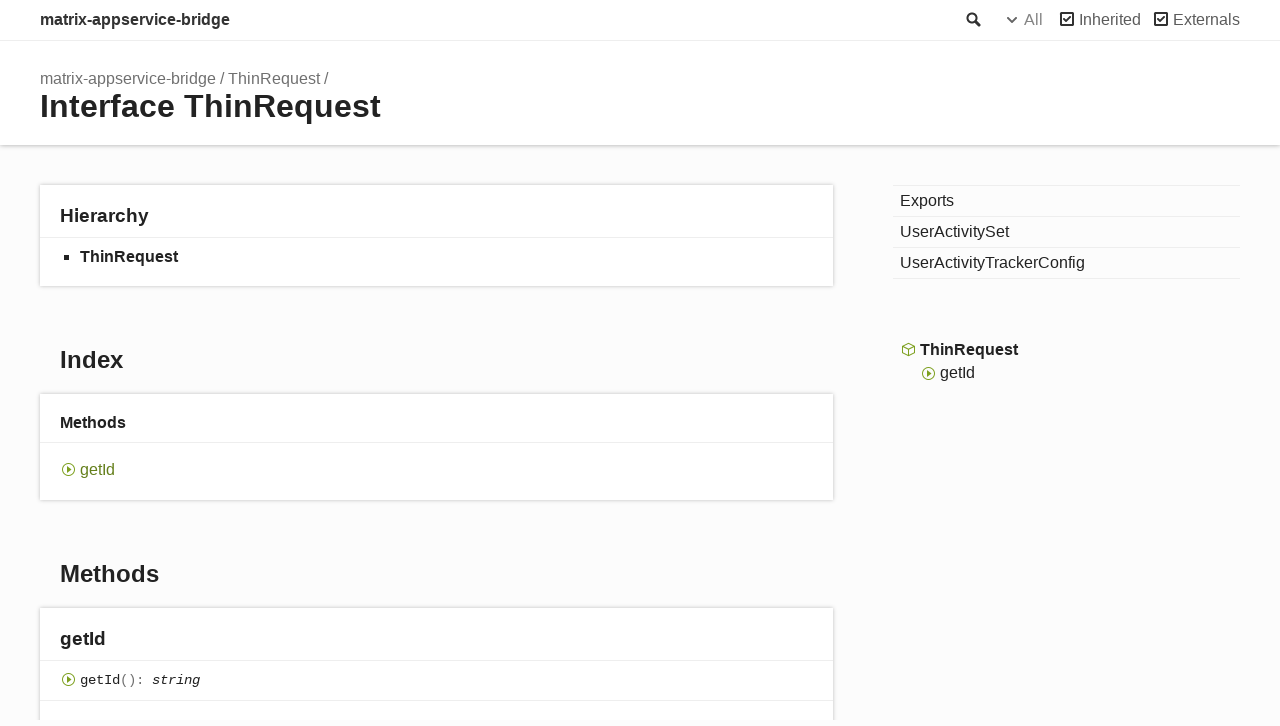

--- FILE ---
content_type: text/html; charset=utf-8
request_url: http://matrix-org.github.io/matrix-appservice-bridge/3.2.0/interfaces/ThinRequest.html
body_size: 1703
content:
<!DOCTYPE html><html class="default"><head><meta charSet="utf-8"/><meta http-equiv="x-ua-compatible" content="IE=edge"/><title>ThinRequest | matrix-appservice-bridge</title><meta name="description" content="Documentation for matrix-appservice-bridge"/><meta name="viewport" content="width=device-width, initial-scale=1"/><link rel="stylesheet" href="../assets/style.css"/><link rel="stylesheet" href="../assets/highlight.css"/><script async src="../assets/search.js" id="search-script"></script></head><body><script>document.body.classList.add(localStorage.getItem("tsd-theme") || "os")</script><header><div class="tsd-page-toolbar"><div class="container"><div class="table-wrap"><div class="table-cell" id="tsd-search" data-base=".."><div class="field"><label for="tsd-search-field" class="tsd-widget search no-caption">Search</label><input type="text" id="tsd-search-field"/></div><ul class="results"><li class="state loading">Preparing search index...</li><li class="state failure">The search index is not available</li></ul><a href="../index.html" class="title">matrix-appservice-bridge</a></div><div class="table-cell" id="tsd-widgets"><div id="tsd-filter"><a href="#" class="tsd-widget options no-caption" data-toggle="options">Options</a><div class="tsd-filter-group"><div class="tsd-select" id="tsd-filter-visibility"><span class="tsd-select-label">All</span><ul class="tsd-select-list"><li data-value="public">Public</li><li data-value="protected">Public/Protected</li><li data-value="private" class="selected">All</li></ul></div> <input type="checkbox" id="tsd-filter-inherited" checked/><label class="tsd-widget" for="tsd-filter-inherited">Inherited</label><input type="checkbox" id="tsd-filter-externals" checked/><label class="tsd-widget" for="tsd-filter-externals">Externals</label></div></div><a href="#" class="tsd-widget menu no-caption" data-toggle="menu">Menu</a></div></div></div></div><div class="tsd-page-title"><div class="container"><ul class="tsd-breadcrumb"><li><a href="../modules.html">matrix-appservice-bridge</a></li><li><a href="ThinRequest.html">ThinRequest</a></li></ul><h1>Interface ThinRequest</h1></div></div></header><div class="container container-main"><div class="row"><div class="col-8 col-content"><section class="tsd-panel tsd-hierarchy"><h3>Hierarchy</h3><ul class="tsd-hierarchy"><li><span class="target">ThinRequest</span></li></ul></section><section class="tsd-panel-group tsd-index-group"><h2>Index</h2><section class="tsd-panel tsd-index-panel"><div class="tsd-index-content"><section class="tsd-index-section "><h3>Methods</h3><ul class="tsd-index-list"><li class="tsd-kind-method tsd-parent-kind-interface"><a href="ThinRequest.html#getId" class="tsd-kind-icon">get<wbr/>Id</a></li></ul></section></div></section></section><section class="tsd-panel-group tsd-member-group "><h2>Methods</h2><section class="tsd-panel tsd-member tsd-kind-method tsd-parent-kind-interface"><a id="getId" class="tsd-anchor"></a><h3>get<wbr/>Id</h3><ul class="tsd-signatures tsd-kind-method tsd-parent-kind-interface"><li class="tsd-signature tsd-kind-icon">get<wbr/>Id<span class="tsd-signature-symbol">(</span><span class="tsd-signature-symbol">)</span><span class="tsd-signature-symbol">: </span><span class="tsd-signature-type">string</span></li></ul><ul class="tsd-descriptions"><li class="tsd-description"><aside class="tsd-sources"><ul><li>Defined in <a href="https://github.com/matrix-org/matrix-appservice-bridge/blob/e5e440d/src/components/membership-queue.ts#L9">src/components/membership-queue.ts:9</a></li></ul></aside><h4 class="tsd-returns-title">Returns <span class="tsd-signature-type">string</span></h4></li></ul></section></section></div><div class="col-4 col-menu menu-sticky-wrap menu-highlight"><nav class="tsd-navigation primary"><ul><li class=""><a href="../modules.html">Exports</a></li><li class=" tsd-kind-namespace"><a href="../modules/UserActivitySet.html">User<wbr/>Activity<wbr/>Set</a></li><li class=" tsd-kind-namespace"><a href="../modules/UserActivityTrackerConfig.html">User<wbr/>Activity<wbr/>Tracker<wbr/>Config</a></li></ul></nav><nav class="tsd-navigation secondary menu-sticky"><ul><li class="current tsd-kind-interface"><a href="ThinRequest.html" class="tsd-kind-icon">Thin<wbr/>Request</a><ul><li class="tsd-kind-method tsd-parent-kind-interface"><a href="ThinRequest.html#getId" class="tsd-kind-icon">get<wbr/>Id</a></li></ul></li></ul></nav></div></div></div><footer class="with-border-bottom"><div class="container"><h2>Legend</h2><div class="tsd-legend-group"><ul class="tsd-legend"><li class="tsd-kind-constructor tsd-parent-kind-class"><span class="tsd-kind-icon">Constructor</span></li><li class="tsd-kind-property tsd-parent-kind-class"><span class="tsd-kind-icon">Property</span></li><li class="tsd-kind-method tsd-parent-kind-class"><span class="tsd-kind-icon">Method</span></li></ul><ul class="tsd-legend"><li class="tsd-kind-property tsd-parent-kind-interface"><span class="tsd-kind-icon">Property</span></li><li class="tsd-kind-method tsd-parent-kind-interface"><span class="tsd-kind-icon">Method</span></li></ul><ul class="tsd-legend"><li class="tsd-kind-property tsd-parent-kind-class tsd-is-inherited"><span class="tsd-kind-icon">Inherited property</span></li><li class="tsd-kind-method tsd-parent-kind-class tsd-is-inherited"><span class="tsd-kind-icon">Inherited method</span></li></ul><ul class="tsd-legend"><li class="tsd-kind-property tsd-parent-kind-class tsd-is-protected"><span class="tsd-kind-icon">Protected property</span></li><li class="tsd-kind-method tsd-parent-kind-class tsd-is-protected"><span class="tsd-kind-icon">Protected method</span></li></ul><ul class="tsd-legend"><li class="tsd-kind-property tsd-parent-kind-class tsd-is-static"><span class="tsd-kind-icon">Static property</span></li><li class="tsd-kind-method tsd-parent-kind-class tsd-is-static"><span class="tsd-kind-icon">Static method</span></li></ul></div><h2>Settings</h2><p>Theme <select id="theme"><option value="os">OS</option><option value="light">Light</option><option value="dark">Dark</option></select></p></div></footer><div class="container tsd-generator"><p>Generated using <a href="https://typedoc.org/" target="_blank">TypeDoc</a></p></div><div class="overlay"></div><script src="../assets/main.js"></script></body></html>

--- FILE ---
content_type: application/javascript; charset=utf-8
request_url: http://matrix-org.github.io/matrix-appservice-bridge/3.2.0/assets/search.js
body_size: 26490
content:
window.searchData = {"kinds":{"4":"Namespace","8":"Enumeration","16":"Enumeration member","32":"Variable","64":"Function","128":"Class","256":"Interface","512":"Constructor","1024":"Property","2048":"Method","65536":"Type literal","262144":"Accessor","4194304":"Type alias"},"rows":[{"id":0,"kind":256,"name":"RequestOpts","url":"interfaces/RequestOpts.html","classes":"tsd-kind-interface tsd-has-type-parameter"},{"id":1,"kind":1024,"name":"id","url":"interfaces/RequestOpts.html#id","classes":"tsd-kind-property tsd-parent-kind-interface","parent":"RequestOpts"},{"id":2,"kind":1024,"name":"data","url":"interfaces/RequestOpts.html#data","classes":"tsd-kind-property tsd-parent-kind-interface","parent":"RequestOpts"},{"id":3,"kind":128,"name":"Request","url":"classes/Request.html","classes":"tsd-kind-class tsd-has-type-parameter"},{"id":4,"kind":512,"name":"constructor","url":"classes/Request.html#constructor","classes":"tsd-kind-constructor tsd-parent-kind-class tsd-has-type-parameter","parent":"Request"},{"id":5,"kind":262144,"name":"isPending","url":"classes/Request.html#isPending","classes":"tsd-kind-get-signature tsd-parent-kind-class","parent":"Request"},{"id":6,"kind":2048,"name":"getData","url":"classes/Request.html#getData","classes":"tsd-kind-method tsd-parent-kind-class","parent":"Request"},{"id":7,"kind":2048,"name":"getId","url":"classes/Request.html#getId","classes":"tsd-kind-method tsd-parent-kind-class","parent":"Request"},{"id":8,"kind":2048,"name":"getDuration","url":"classes/Request.html#getDuration","classes":"tsd-kind-method tsd-parent-kind-class","parent":"Request"},{"id":9,"kind":2048,"name":"getPromise","url":"classes/Request.html#getPromise","classes":"tsd-kind-method tsd-parent-kind-class","parent":"Request"},{"id":10,"kind":2048,"name":"resolve","url":"classes/Request.html#resolve","classes":"tsd-kind-method tsd-parent-kind-class","parent":"Request"},{"id":11,"kind":2048,"name":"reject","url":"classes/Request.html#reject","classes":"tsd-kind-method tsd-parent-kind-class","parent":"Request"},{"id":12,"kind":2048,"name":"outcomeFrom","url":"classes/Request.html#outcomeFrom","classes":"tsd-kind-method tsd-parent-kind-class","parent":"Request"},{"id":13,"kind":128,"name":"RequestFactory","url":"classes/RequestFactory.html","classes":"tsd-kind-class"},{"id":14,"kind":512,"name":"constructor","url":"classes/RequestFactory.html#constructor","classes":"tsd-kind-constructor tsd-parent-kind-class","parent":"RequestFactory"},{"id":15,"kind":2048,"name":"newRequest","url":"classes/RequestFactory.html#newRequest","classes":"tsd-kind-method tsd-parent-kind-class tsd-has-type-parameter","parent":"RequestFactory"},{"id":16,"kind":2048,"name":"addDefaultResolveCallback","url":"classes/RequestFactory.html#addDefaultResolveCallback","classes":"tsd-kind-method tsd-parent-kind-class","parent":"RequestFactory"},{"id":17,"kind":2048,"name":"addDefaultRejectCallback","url":"classes/RequestFactory.html#addDefaultRejectCallback","classes":"tsd-kind-method tsd-parent-kind-class","parent":"RequestFactory"},{"id":18,"kind":2048,"name":"addDefaultTimeoutCallback","url":"classes/RequestFactory.html#addDefaultTimeoutCallback","classes":"tsd-kind-method tsd-parent-kind-class","parent":"RequestFactory"},{"id":19,"kind":128,"name":"ClientFactory","url":"classes/ClientFactory.html","classes":"tsd-kind-class"},{"id":20,"kind":512,"name":"constructor","url":"classes/ClientFactory.html#constructor","classes":"tsd-kind-constructor tsd-parent-kind-class","parent":"ClientFactory"},{"id":21,"kind":2048,"name":"setLogFunction","url":"classes/ClientFactory.html#setLogFunction","classes":"tsd-kind-method tsd-parent-kind-class","parent":"ClientFactory"},{"id":22,"kind":2048,"name":"getClientAs","url":"classes/ClientFactory.html#getClientAs","classes":"tsd-kind-method tsd-parent-kind-class","parent":"ClientFactory"},{"id":23,"kind":2048,"name":"configure","url":"classes/ClientFactory.html#configure","classes":"tsd-kind-method tsd-parent-kind-class","parent":"ClientFactory"},{"id":24,"kind":32,"name":"APPSERVICE_LOGIN_TYPE","url":"modules.html#APPSERVICE_LOGIN_TYPE","classes":"tsd-kind-variable"},{"id":25,"kind":256,"name":"ClientEncryptionSession","url":"interfaces/ClientEncryptionSession.html","classes":"tsd-kind-interface"},{"id":26,"kind":1024,"name":"userId","url":"interfaces/ClientEncryptionSession.html#userId","classes":"tsd-kind-property tsd-parent-kind-interface","parent":"ClientEncryptionSession"},{"id":27,"kind":1024,"name":"deviceId","url":"interfaces/ClientEncryptionSession.html#deviceId","classes":"tsd-kind-property tsd-parent-kind-interface","parent":"ClientEncryptionSession"},{"id":28,"kind":1024,"name":"accessToken","url":"interfaces/ClientEncryptionSession.html#accessToken","classes":"tsd-kind-property tsd-parent-kind-interface","parent":"ClientEncryptionSession"},{"id":29,"kind":1024,"name":"syncToken","url":"interfaces/ClientEncryptionSession.html#syncToken","classes":"tsd-kind-property tsd-parent-kind-interface","parent":"ClientEncryptionSession"},{"id":30,"kind":256,"name":"ClientEncryptionStore","url":"interfaces/ClientEncryptionStore.html","classes":"tsd-kind-interface"},{"id":31,"kind":2048,"name":"getStoredSession","url":"interfaces/ClientEncryptionStore.html#getStoredSession","classes":"tsd-kind-method tsd-parent-kind-interface","parent":"ClientEncryptionStore"},{"id":32,"kind":2048,"name":"setStoredSession","url":"interfaces/ClientEncryptionStore.html#setStoredSession","classes":"tsd-kind-method tsd-parent-kind-interface","parent":"ClientEncryptionStore"},{"id":33,"kind":2048,"name":"updateSyncToken","url":"interfaces/ClientEncryptionStore.html#updateSyncToken","classes":"tsd-kind-method tsd-parent-kind-interface","parent":"ClientEncryptionStore"},{"id":34,"kind":128,"name":"EncryptedEventBroker","url":"classes/EncryptedEventBroker.html","classes":"tsd-kind-class"},{"id":35,"kind":2048,"name":"supportsLoginFlow","url":"classes/EncryptedEventBroker.html#supportsLoginFlow","classes":"tsd-kind-method tsd-parent-kind-class tsd-is-static","parent":"EncryptedEventBroker"},{"id":36,"kind":512,"name":"constructor","url":"classes/EncryptedEventBroker.html#constructor","classes":"tsd-kind-constructor tsd-parent-kind-class","parent":"EncryptedEventBroker"},{"id":37,"kind":2048,"name":"onASEvent","url":"classes/EncryptedEventBroker.html#onASEvent","classes":"tsd-kind-method tsd-parent-kind-class","parent":"EncryptedEventBroker"},{"id":38,"kind":2048,"name":"startSyncingUser","url":"classes/EncryptedEventBroker.html#startSyncingUser","classes":"tsd-kind-method tsd-parent-kind-class","parent":"EncryptedEventBroker"},{"id":39,"kind":2048,"name":"shouldAvoidCull","url":"classes/EncryptedEventBroker.html#shouldAvoidCull","classes":"tsd-kind-method tsd-parent-kind-class","parent":"EncryptedEventBroker"},{"id":40,"kind":2048,"name":"close","url":"classes/EncryptedEventBroker.html#close","classes":"tsd-kind-method tsd-parent-kind-class","parent":"EncryptedEventBroker"},{"id":41,"kind":256,"name":"EncryptedIntentOpts","url":"interfaces/EncryptedIntentOpts.html","classes":"tsd-kind-interface"},{"id":42,"kind":1024,"name":"sessionPromise","url":"interfaces/EncryptedIntentOpts.html#sessionPromise","classes":"tsd-kind-property tsd-parent-kind-interface","parent":"EncryptedIntentOpts"},{"id":43,"kind":2048,"name":"sessionCreatedCallback","url":"interfaces/EncryptedIntentOpts.html#sessionCreatedCallback","classes":"tsd-kind-method tsd-parent-kind-interface","parent":"EncryptedIntentOpts"},{"id":44,"kind":2048,"name":"ensureClientSyncingCallback","url":"interfaces/EncryptedIntentOpts.html#ensureClientSyncingCallback","classes":"tsd-kind-method tsd-parent-kind-interface","parent":"EncryptedIntentOpts"},{"id":45,"kind":1024,"name":"originalHomeserverUrl","url":"interfaces/EncryptedIntentOpts.html#originalHomeserverUrl","classes":"tsd-kind-property tsd-parent-kind-interface","parent":"EncryptedIntentOpts"},{"id":46,"kind":128,"name":"EncryptedIntent","url":"classes/EncryptedIntent.html","classes":"tsd-kind-class"},{"id":47,"kind":512,"name":"constructor","url":"classes/EncryptedIntent.html#constructor","classes":"tsd-kind-constructor tsd-parent-kind-class tsd-is-overwrite","parent":"EncryptedIntent"},{"id":48,"kind":2048,"name":"uploadContent","url":"classes/EncryptedIntent.html#uploadContent","classes":"tsd-kind-method tsd-parent-kind-class tsd-is-overwrite","parent":"EncryptedIntent"},{"id":49,"kind":2048,"name":"onEvent","url":"classes/EncryptedIntent.html#onEvent","classes":"tsd-kind-method tsd-parent-kind-class tsd-is-overwrite","parent":"EncryptedIntent"},{"id":50,"kind":2048,"name":"ensureRegistered","url":"classes/EncryptedIntent.html#ensureRegistered","classes":"tsd-kind-method tsd-parent-kind-class tsd-is-overwrite","parent":"EncryptedIntent"},{"id":51,"kind":2048,"name":"sendEvent","url":"classes/EncryptedIntent.html#sendEvent","classes":"tsd-kind-method tsd-parent-kind-class tsd-is-overwrite","parent":"EncryptedIntent"},{"id":52,"kind":2048,"name":"isRoomEncrypted","url":"classes/EncryptedIntent.html#isRoomEncrypted","classes":"tsd-kind-method tsd-parent-kind-class","parent":"EncryptedIntent"},{"id":53,"kind":1024,"name":"opts","url":"classes/EncryptedIntent.html#opts","classes":"tsd-kind-property tsd-parent-kind-class tsd-is-inherited tsd-is-protected","parent":"EncryptedIntent"},{"id":54,"kind":65536,"name":"__type","url":"classes/EncryptedIntent.html#__type","classes":"tsd-kind-type-literal tsd-parent-kind-class","parent":"EncryptedIntent"},{"id":55,"kind":1024,"name":"backingStore","url":"classes/EncryptedIntent.html#__type.backingStore","classes":"tsd-kind-property tsd-parent-kind-type-literal","parent":"EncryptedIntent.__type"},{"id":56,"kind":1024,"name":"caching","url":"classes/EncryptedIntent.html#__type.caching","classes":"tsd-kind-property tsd-parent-kind-type-literal","parent":"EncryptedIntent.__type"},{"id":57,"kind":65536,"name":"__type","url":"classes/EncryptedIntent.html#__type.__type-1","classes":"tsd-kind-type-literal tsd-parent-kind-type-literal","parent":"EncryptedIntent.__type"},{"id":58,"kind":1024,"name":"ttl","url":"classes/EncryptedIntent.html#__type.__type-1.ttl","classes":"tsd-kind-property tsd-parent-kind-type-literal","parent":"EncryptedIntent.__type.__type"},{"id":59,"kind":1024,"name":"size","url":"classes/EncryptedIntent.html#__type.__type-1.size","classes":"tsd-kind-property tsd-parent-kind-type-literal","parent":"EncryptedIntent.__type.__type"},{"id":60,"kind":2048,"name":"getJsSdkClient","url":"classes/EncryptedIntent.html#__type.getJsSdkClient","classes":"tsd-kind-method tsd-parent-kind-type-literal","parent":"EncryptedIntent.__type"},{"id":61,"kind":1024,"name":"dontCheckPowerLevel","url":"classes/EncryptedIntent.html#__type.dontCheckPowerLevel","classes":"tsd-kind-property tsd-parent-kind-type-literal","parent":"EncryptedIntent.__type"},{"id":62,"kind":1024,"name":"dontJoin","url":"classes/EncryptedIntent.html#__type.dontJoin","classes":"tsd-kind-property tsd-parent-kind-type-literal","parent":"EncryptedIntent.__type"},{"id":63,"kind":1024,"name":"enablePresence","url":"classes/EncryptedIntent.html#__type.enablePresence","classes":"tsd-kind-property tsd-parent-kind-type-literal","parent":"EncryptedIntent.__type"},{"id":64,"kind":1024,"name":"registered","url":"classes/EncryptedIntent.html#__type.registered","classes":"tsd-kind-property tsd-parent-kind-type-literal","parent":"EncryptedIntent.__type"},{"id":65,"kind":1024,"name":"onEventSent","url":"classes/EncryptedIntent.html#__type.onEventSent","classes":"tsd-kind-property tsd-parent-kind-type-literal","parent":"EncryptedIntent.__type"},{"id":66,"kind":1024,"name":"botSdkIntent","url":"classes/EncryptedIntent.html#botSdkIntent","classes":"tsd-kind-property tsd-parent-kind-class tsd-is-inherited","parent":"EncryptedIntent"},{"id":67,"kind":262144,"name":"matrixClient","url":"classes/EncryptedIntent.html#matrixClient","classes":"tsd-kind-get-signature tsd-parent-kind-class tsd-is-inherited","parent":"EncryptedIntent"},{"id":68,"kind":262144,"name":"client","url":"classes/EncryptedIntent.html#client","classes":"tsd-kind-get-signature tsd-parent-kind-class tsd-is-inherited","parent":"EncryptedIntent"},{"id":69,"kind":2048,"name":"getClient","url":"classes/EncryptedIntent.html#getClient","classes":"tsd-kind-method tsd-parent-kind-class tsd-is-inherited","parent":"EncryptedIntent"},{"id":70,"kind":262144,"name":"userId","url":"classes/EncryptedIntent.html#userId","classes":"tsd-kind-get-signature tsd-parent-kind-class tsd-is-inherited","parent":"EncryptedIntent"},{"id":71,"kind":2048,"name":"resolveRoom","url":"classes/EncryptedIntent.html#resolveRoom","classes":"tsd-kind-method tsd-parent-kind-class tsd-is-inherited","parent":"EncryptedIntent"},{"id":72,"kind":2048,"name":"sendText","url":"classes/EncryptedIntent.html#sendText","classes":"tsd-kind-method tsd-parent-kind-class tsd-is-inherited","parent":"EncryptedIntent"},{"id":73,"kind":2048,"name":"setRoomName","url":"classes/EncryptedIntent.html#setRoomName","classes":"tsd-kind-method tsd-parent-kind-class tsd-is-inherited","parent":"EncryptedIntent"},{"id":74,"kind":2048,"name":"setRoomTopic","url":"classes/EncryptedIntent.html#setRoomTopic","classes":"tsd-kind-method tsd-parent-kind-class tsd-is-inherited","parent":"EncryptedIntent"},{"id":75,"kind":2048,"name":"setRoomAvatar","url":"classes/EncryptedIntent.html#setRoomAvatar","classes":"tsd-kind-method tsd-parent-kind-class tsd-is-inherited","parent":"EncryptedIntent"},{"id":76,"kind":2048,"name":"sendTyping","url":"classes/EncryptedIntent.html#sendTyping","classes":"tsd-kind-method tsd-parent-kind-class tsd-is-inherited","parent":"EncryptedIntent"},{"id":77,"kind":2048,"name":"sendReadReceipt","url":"classes/EncryptedIntent.html#sendReadReceipt","classes":"tsd-kind-method tsd-parent-kind-class tsd-is-inherited","parent":"EncryptedIntent"},{"id":78,"kind":2048,"name":"setPowerLevel","url":"classes/EncryptedIntent.html#setPowerLevel","classes":"tsd-kind-method tsd-parent-kind-class tsd-is-inherited","parent":"EncryptedIntent"},{"id":79,"kind":2048,"name":"sendMessage","url":"classes/EncryptedIntent.html#sendMessage","classes":"tsd-kind-method tsd-parent-kind-class tsd-is-inherited","parent":"EncryptedIntent"},{"id":80,"kind":2048,"name":"sendStateEvent","url":"classes/EncryptedIntent.html#sendStateEvent","classes":"tsd-kind-method tsd-parent-kind-class tsd-is-inherited","parent":"EncryptedIntent"},{"id":81,"kind":2048,"name":"roomState","url":"classes/EncryptedIntent.html#roomState","classes":"tsd-kind-method tsd-parent-kind-class tsd-is-inherited","parent":"EncryptedIntent"},{"id":82,"kind":2048,"name":"createRoom","url":"classes/EncryptedIntent.html#createRoom","classes":"tsd-kind-method tsd-parent-kind-class tsd-is-inherited","parent":"EncryptedIntent"},{"id":83,"kind":2048,"name":"invite","url":"classes/EncryptedIntent.html#invite","classes":"tsd-kind-method tsd-parent-kind-class tsd-is-inherited","parent":"EncryptedIntent"},{"id":84,"kind":2048,"name":"kick","url":"classes/EncryptedIntent.html#kick","classes":"tsd-kind-method tsd-parent-kind-class tsd-is-inherited","parent":"EncryptedIntent"},{"id":85,"kind":2048,"name":"ban","url":"classes/EncryptedIntent.html#ban","classes":"tsd-kind-method tsd-parent-kind-class tsd-is-inherited","parent":"EncryptedIntent"},{"id":86,"kind":2048,"name":"unban","url":"classes/EncryptedIntent.html#unban","classes":"tsd-kind-method tsd-parent-kind-class tsd-is-inherited","parent":"EncryptedIntent"},{"id":87,"kind":2048,"name":"join","url":"classes/EncryptedIntent.html#join","classes":"tsd-kind-method tsd-parent-kind-class tsd-is-inherited","parent":"EncryptedIntent"},{"id":88,"kind":2048,"name":"leave","url":"classes/EncryptedIntent.html#leave","classes":"tsd-kind-method tsd-parent-kind-class tsd-is-inherited","parent":"EncryptedIntent"},{"id":89,"kind":2048,"name":"getProfileInfo","url":"classes/EncryptedIntent.html#getProfileInfo","classes":"tsd-kind-method tsd-parent-kind-class tsd-is-inherited","parent":"EncryptedIntent"},{"id":90,"kind":2048,"name":"setDisplayName","url":"classes/EncryptedIntent.html#setDisplayName","classes":"tsd-kind-method tsd-parent-kind-class tsd-is-inherited","parent":"EncryptedIntent"},{"id":91,"kind":2048,"name":"setAvatarUrl","url":"classes/EncryptedIntent.html#setAvatarUrl","classes":"tsd-kind-method tsd-parent-kind-class tsd-is-inherited","parent":"EncryptedIntent"},{"id":92,"kind":2048,"name":"ensureProfile","url":"classes/EncryptedIntent.html#ensureProfile","classes":"tsd-kind-method tsd-parent-kind-class tsd-is-inherited","parent":"EncryptedIntent"},{"id":93,"kind":2048,"name":"setRoomUserProfile","url":"classes/EncryptedIntent.html#setRoomUserProfile","classes":"tsd-kind-method tsd-parent-kind-class tsd-is-inherited","parent":"EncryptedIntent"},{"id":94,"kind":2048,"name":"createAlias","url":"classes/EncryptedIntent.html#createAlias","classes":"tsd-kind-method tsd-parent-kind-class tsd-is-inherited","parent":"EncryptedIntent"},{"id":95,"kind":2048,"name":"setPresence","url":"classes/EncryptedIntent.html#setPresence","classes":"tsd-kind-method tsd-parent-kind-class tsd-is-inherited","parent":"EncryptedIntent"},{"id":96,"kind":2048,"name":"unstableSignalBridgeError","url":"classes/EncryptedIntent.html#unstableSignalBridgeError","classes":"tsd-kind-method tsd-parent-kind-class tsd-is-inherited","parent":"EncryptedIntent"},{"id":97,"kind":2048,"name":"getEvent","url":"classes/EncryptedIntent.html#getEvent","classes":"tsd-kind-method tsd-parent-kind-class tsd-is-inherited","parent":"EncryptedIntent"},{"id":98,"kind":2048,"name":"getStateEvent","url":"classes/EncryptedIntent.html#getStateEvent","classes":"tsd-kind-method tsd-parent-kind-class tsd-is-inherited","parent":"EncryptedIntent"},{"id":99,"kind":2048,"name":"setRoomDirectoryVisibility","url":"classes/EncryptedIntent.html#setRoomDirectoryVisibility","classes":"tsd-kind-method tsd-parent-kind-class tsd-is-inherited","parent":"EncryptedIntent"},{"id":100,"kind":2048,"name":"setRoomDirectoryVisibilityAppService","url":"classes/EncryptedIntent.html#setRoomDirectoryVisibilityAppService","classes":"tsd-kind-method tsd-parent-kind-class tsd-is-inherited","parent":"EncryptedIntent"},{"id":101,"kind":2048,"name":"_joinGuard","url":"classes/EncryptedIntent.html#_joinGuard","classes":"tsd-kind-method tsd-parent-kind-class tsd-has-type-parameter tsd-is-inherited tsd-is-protected","parent":"EncryptedIntent"},{"id":102,"kind":2048,"name":"_ensureJoined","url":"classes/EncryptedIntent.html#_ensureJoined","classes":"tsd-kind-method tsd-parent-kind-class tsd-is-inherited tsd-is-protected","parent":"EncryptedIntent"},{"id":103,"kind":2048,"name":"_ensureHasPowerLevelFor","url":"classes/EncryptedIntent.html#_ensureHasPowerLevelFor","classes":"tsd-kind-method tsd-parent-kind-class tsd-is-inherited tsd-is-protected","parent":"EncryptedIntent"},{"id":104,"kind":4194304,"name":"IntentBackingStore","url":"modules.html#IntentBackingStore","classes":"tsd-kind-type-alias"},{"id":105,"kind":65536,"name":"__type","url":"modules.html#IntentBackingStore.__type","classes":"tsd-kind-type-literal tsd-parent-kind-type-alias","parent":"IntentBackingStore"},{"id":106,"kind":2048,"name":"getMembership","url":"modules.html#IntentBackingStore.__type.getMembership","classes":"tsd-kind-method tsd-parent-kind-type-literal","parent":"IntentBackingStore.__type"},{"id":107,"kind":2048,"name":"getMemberProfile","url":"modules.html#IntentBackingStore.__type.getMemberProfile","classes":"tsd-kind-method tsd-parent-kind-type-literal","parent":"IntentBackingStore.__type"},{"id":108,"kind":2048,"name":"getPowerLevelContent","url":"modules.html#IntentBackingStore.__type.getPowerLevelContent","classes":"tsd-kind-method tsd-parent-kind-type-literal","parent":"IntentBackingStore.__type"},{"id":109,"kind":2048,"name":"setMembership","url":"modules.html#IntentBackingStore.__type.setMembership","classes":"tsd-kind-method tsd-parent-kind-type-literal","parent":"IntentBackingStore.__type"},{"id":110,"kind":2048,"name":"setPowerLevelContent","url":"modules.html#IntentBackingStore.__type.setPowerLevelContent","classes":"tsd-kind-method tsd-parent-kind-type-literal","parent":"IntentBackingStore.__type"},{"id":111,"kind":256,"name":"IntentOpts","url":"interfaces/IntentOpts.html","classes":"tsd-kind-interface"},{"id":112,"kind":1024,"name":"backingStore","url":"interfaces/IntentOpts.html#backingStore","classes":"tsd-kind-property tsd-parent-kind-interface","parent":"IntentOpts"},{"id":113,"kind":1024,"name":"caching","url":"interfaces/IntentOpts.html#caching","classes":"tsd-kind-property tsd-parent-kind-interface","parent":"IntentOpts"},{"id":114,"kind":65536,"name":"__type","url":"interfaces/IntentOpts.html#__type","classes":"tsd-kind-type-literal tsd-parent-kind-interface","parent":"IntentOpts"},{"id":115,"kind":1024,"name":"ttl","url":"interfaces/IntentOpts.html#__type.ttl","classes":"tsd-kind-property tsd-parent-kind-type-literal","parent":"IntentOpts.__type"},{"id":116,"kind":1024,"name":"size","url":"interfaces/IntentOpts.html#__type.size","classes":"tsd-kind-property tsd-parent-kind-type-literal","parent":"IntentOpts.__type"},{"id":117,"kind":1024,"name":"dontCheckPowerLevel","url":"interfaces/IntentOpts.html#dontCheckPowerLevel","classes":"tsd-kind-property tsd-parent-kind-interface","parent":"IntentOpts"},{"id":118,"kind":1024,"name":"dontJoin","url":"interfaces/IntentOpts.html#dontJoin","classes":"tsd-kind-property tsd-parent-kind-interface","parent":"IntentOpts"},{"id":119,"kind":1024,"name":"enablePresence","url":"interfaces/IntentOpts.html#enablePresence","classes":"tsd-kind-property tsd-parent-kind-interface","parent":"IntentOpts"},{"id":120,"kind":1024,"name":"registered","url":"interfaces/IntentOpts.html#registered","classes":"tsd-kind-property tsd-parent-kind-interface","parent":"IntentOpts"},{"id":121,"kind":2048,"name":"getJsSdkClient","url":"interfaces/IntentOpts.html#getJsSdkClient","classes":"tsd-kind-method tsd-parent-kind-interface","parent":"IntentOpts"},{"id":122,"kind":1024,"name":"onEventSent","url":"interfaces/IntentOpts.html#onEventSent","classes":"tsd-kind-property tsd-parent-kind-interface","parent":"IntentOpts"},{"id":123,"kind":256,"name":"RoomCreationOpts","url":"interfaces/RoomCreationOpts.html","classes":"tsd-kind-interface"},{"id":124,"kind":1024,"name":"createAsClient","url":"interfaces/RoomCreationOpts.html#createAsClient","classes":"tsd-kind-property tsd-parent-kind-interface","parent":"RoomCreationOpts"},{"id":125,"kind":1024,"name":"options","url":"interfaces/RoomCreationOpts.html#options","classes":"tsd-kind-property tsd-parent-kind-interface","parent":"RoomCreationOpts"},{"id":126,"kind":256,"name":"FileUploadOpts","url":"interfaces/FileUploadOpts.html","classes":"tsd-kind-interface"},{"id":127,"kind":1024,"name":"name","url":"interfaces/FileUploadOpts.html#name","classes":"tsd-kind-property tsd-parent-kind-interface","parent":"FileUploadOpts"},{"id":128,"kind":1024,"name":"type","url":"interfaces/FileUploadOpts.html#type","classes":"tsd-kind-property tsd-parent-kind-interface","parent":"FileUploadOpts"},{"id":129,"kind":4194304,"name":"PowerLevelContent","url":"modules.html#PowerLevelContent","classes":"tsd-kind-type-alias"},{"id":130,"kind":65536,"name":"__type","url":"modules.html#PowerLevelContent.__type","classes":"tsd-kind-type-literal tsd-parent-kind-type-alias","parent":"PowerLevelContent"},{"id":131,"kind":1024,"name":"state_default","url":"modules.html#PowerLevelContent.__type.state_default","classes":"tsd-kind-property tsd-parent-kind-type-literal","parent":"PowerLevelContent.__type"},{"id":132,"kind":1024,"name":"events_default","url":"modules.html#PowerLevelContent.__type.events_default","classes":"tsd-kind-property tsd-parent-kind-type-literal","parent":"PowerLevelContent.__type"},{"id":133,"kind":1024,"name":"users_default","url":"modules.html#PowerLevelContent.__type.users_default","classes":"tsd-kind-property tsd-parent-kind-type-literal","parent":"PowerLevelContent.__type"},{"id":134,"kind":1024,"name":"users","url":"modules.html#PowerLevelContent.__type.users","classes":"tsd-kind-property tsd-parent-kind-type-literal","parent":"PowerLevelContent.__type"},{"id":135,"kind":65536,"name":"__type","url":"modules.html#PowerLevelContent.__type.__type-2","classes":"tsd-kind-type-literal tsd-parent-kind-type-literal","parent":"PowerLevelContent.__type"},{"id":136,"kind":1024,"name":"events","url":"modules.html#PowerLevelContent.__type.events","classes":"tsd-kind-property tsd-parent-kind-type-literal","parent":"PowerLevelContent.__type"},{"id":137,"kind":65536,"name":"__type","url":"modules.html#PowerLevelContent.__type.__type-1","classes":"tsd-kind-type-literal tsd-parent-kind-type-literal","parent":"PowerLevelContent.__type"},{"id":138,"kind":128,"name":"Intent","url":"classes/Intent.html","classes":"tsd-kind-class"},{"id":139,"kind":512,"name":"constructor","url":"classes/Intent.html#constructor","classes":"tsd-kind-constructor tsd-parent-kind-class","parent":"Intent"},{"id":140,"kind":1024,"name":"opts","url":"classes/Intent.html#opts","classes":"tsd-kind-property tsd-parent-kind-class tsd-is-protected","parent":"Intent"},{"id":141,"kind":65536,"name":"__type","url":"classes/Intent.html#__type","classes":"tsd-kind-type-literal tsd-parent-kind-class","parent":"Intent"},{"id":142,"kind":1024,"name":"backingStore","url":"classes/Intent.html#__type.backingStore","classes":"tsd-kind-property tsd-parent-kind-type-literal","parent":"Intent.__type"},{"id":143,"kind":1024,"name":"caching","url":"classes/Intent.html#__type.caching","classes":"tsd-kind-property tsd-parent-kind-type-literal","parent":"Intent.__type"},{"id":144,"kind":65536,"name":"__type","url":"classes/Intent.html#__type.__type-1","classes":"tsd-kind-type-literal tsd-parent-kind-type-literal","parent":"Intent.__type"},{"id":145,"kind":1024,"name":"ttl","url":"classes/Intent.html#__type.__type-1.ttl","classes":"tsd-kind-property tsd-parent-kind-type-literal","parent":"Intent.__type.__type"},{"id":146,"kind":1024,"name":"size","url":"classes/Intent.html#__type.__type-1.size","classes":"tsd-kind-property tsd-parent-kind-type-literal","parent":"Intent.__type.__type"},{"id":147,"kind":2048,"name":"getJsSdkClient","url":"classes/Intent.html#__type.getJsSdkClient","classes":"tsd-kind-method tsd-parent-kind-type-literal","parent":"Intent.__type"},{"id":148,"kind":1024,"name":"dontCheckPowerLevel","url":"classes/Intent.html#__type.dontCheckPowerLevel","classes":"tsd-kind-property tsd-parent-kind-type-literal","parent":"Intent.__type"},{"id":149,"kind":1024,"name":"dontJoin","url":"classes/Intent.html#__type.dontJoin","classes":"tsd-kind-property tsd-parent-kind-type-literal","parent":"Intent.__type"},{"id":150,"kind":1024,"name":"enablePresence","url":"classes/Intent.html#__type.enablePresence","classes":"tsd-kind-property tsd-parent-kind-type-literal","parent":"Intent.__type"},{"id":151,"kind":1024,"name":"registered","url":"classes/Intent.html#__type.registered","classes":"tsd-kind-property tsd-parent-kind-type-literal","parent":"Intent.__type"},{"id":152,"kind":1024,"name":"onEventSent","url":"classes/Intent.html#__type.onEventSent","classes":"tsd-kind-property tsd-parent-kind-type-literal","parent":"Intent.__type"},{"id":153,"kind":1024,"name":"botSdkIntent","url":"classes/Intent.html#botSdkIntent","classes":"tsd-kind-property tsd-parent-kind-class","parent":"Intent"},{"id":154,"kind":262144,"name":"matrixClient","url":"classes/Intent.html#matrixClient","classes":"tsd-kind-get-signature tsd-parent-kind-class","parent":"Intent"},{"id":155,"kind":262144,"name":"client","url":"classes/Intent.html#client","classes":"tsd-kind-get-signature tsd-parent-kind-class","parent":"Intent"},{"id":156,"kind":2048,"name":"getClient","url":"classes/Intent.html#getClient","classes":"tsd-kind-method tsd-parent-kind-class","parent":"Intent"},{"id":157,"kind":262144,"name":"userId","url":"classes/Intent.html#userId","classes":"tsd-kind-get-signature tsd-parent-kind-class","parent":"Intent"},{"id":158,"kind":2048,"name":"resolveRoom","url":"classes/Intent.html#resolveRoom","classes":"tsd-kind-method tsd-parent-kind-class","parent":"Intent"},{"id":159,"kind":2048,"name":"sendText","url":"classes/Intent.html#sendText","classes":"tsd-kind-method tsd-parent-kind-class","parent":"Intent"},{"id":160,"kind":2048,"name":"setRoomName","url":"classes/Intent.html#setRoomName","classes":"tsd-kind-method tsd-parent-kind-class","parent":"Intent"},{"id":161,"kind":2048,"name":"setRoomTopic","url":"classes/Intent.html#setRoomTopic","classes":"tsd-kind-method tsd-parent-kind-class","parent":"Intent"},{"id":162,"kind":2048,"name":"setRoomAvatar","url":"classes/Intent.html#setRoomAvatar","classes":"tsd-kind-method tsd-parent-kind-class","parent":"Intent"},{"id":163,"kind":2048,"name":"sendTyping","url":"classes/Intent.html#sendTyping","classes":"tsd-kind-method tsd-parent-kind-class","parent":"Intent"},{"id":164,"kind":2048,"name":"sendReadReceipt","url":"classes/Intent.html#sendReadReceipt","classes":"tsd-kind-method tsd-parent-kind-class","parent":"Intent"},{"id":165,"kind":2048,"name":"setPowerLevel","url":"classes/Intent.html#setPowerLevel","classes":"tsd-kind-method tsd-parent-kind-class","parent":"Intent"},{"id":166,"kind":2048,"name":"sendMessage","url":"classes/Intent.html#sendMessage","classes":"tsd-kind-method tsd-parent-kind-class","parent":"Intent"},{"id":167,"kind":2048,"name":"sendEvent","url":"classes/Intent.html#sendEvent","classes":"tsd-kind-method tsd-parent-kind-class","parent":"Intent"},{"id":168,"kind":2048,"name":"sendStateEvent","url":"classes/Intent.html#sendStateEvent","classes":"tsd-kind-method tsd-parent-kind-class","parent":"Intent"},{"id":169,"kind":2048,"name":"roomState","url":"classes/Intent.html#roomState","classes":"tsd-kind-method tsd-parent-kind-class","parent":"Intent"},{"id":170,"kind":2048,"name":"createRoom","url":"classes/Intent.html#createRoom","classes":"tsd-kind-method tsd-parent-kind-class","parent":"Intent"},{"id":171,"kind":2048,"name":"invite","url":"classes/Intent.html#invite","classes":"tsd-kind-method tsd-parent-kind-class","parent":"Intent"},{"id":172,"kind":2048,"name":"kick","url":"classes/Intent.html#kick","classes":"tsd-kind-method tsd-parent-kind-class","parent":"Intent"},{"id":173,"kind":2048,"name":"ban","url":"classes/Intent.html#ban","classes":"tsd-kind-method tsd-parent-kind-class","parent":"Intent"},{"id":174,"kind":2048,"name":"unban","url":"classes/Intent.html#unban","classes":"tsd-kind-method tsd-parent-kind-class","parent":"Intent"},{"id":175,"kind":2048,"name":"join","url":"classes/Intent.html#join","classes":"tsd-kind-method tsd-parent-kind-class","parent":"Intent"},{"id":176,"kind":2048,"name":"leave","url":"classes/Intent.html#leave","classes":"tsd-kind-method tsd-parent-kind-class","parent":"Intent"},{"id":177,"kind":2048,"name":"getProfileInfo","url":"classes/Intent.html#getProfileInfo","classes":"tsd-kind-method tsd-parent-kind-class","parent":"Intent"},{"id":178,"kind":2048,"name":"setDisplayName","url":"classes/Intent.html#setDisplayName","classes":"tsd-kind-method tsd-parent-kind-class","parent":"Intent"},{"id":179,"kind":2048,"name":"setAvatarUrl","url":"classes/Intent.html#setAvatarUrl","classes":"tsd-kind-method tsd-parent-kind-class","parent":"Intent"},{"id":180,"kind":2048,"name":"ensureProfile","url":"classes/Intent.html#ensureProfile","classes":"tsd-kind-method tsd-parent-kind-class","parent":"Intent"},{"id":181,"kind":2048,"name":"setRoomUserProfile","url":"classes/Intent.html#setRoomUserProfile","classes":"tsd-kind-method tsd-parent-kind-class","parent":"Intent"},{"id":182,"kind":2048,"name":"createAlias","url":"classes/Intent.html#createAlias","classes":"tsd-kind-method tsd-parent-kind-class","parent":"Intent"},{"id":183,"kind":2048,"name":"setPresence","url":"classes/Intent.html#setPresence","classes":"tsd-kind-method tsd-parent-kind-class","parent":"Intent"},{"id":184,"kind":2048,"name":"unstableSignalBridgeError","url":"classes/Intent.html#unstableSignalBridgeError","classes":"tsd-kind-method tsd-parent-kind-class","parent":"Intent"},{"id":185,"kind":2048,"name":"getEvent","url":"classes/Intent.html#getEvent","classes":"tsd-kind-method tsd-parent-kind-class","parent":"Intent"},{"id":186,"kind":2048,"name":"getStateEvent","url":"classes/Intent.html#getStateEvent","classes":"tsd-kind-method tsd-parent-kind-class","parent":"Intent"},{"id":187,"kind":2048,"name":"uploadContent","url":"classes/Intent.html#uploadContent","classes":"tsd-kind-method tsd-parent-kind-class","parent":"Intent"},{"id":188,"kind":2048,"name":"setRoomDirectoryVisibility","url":"classes/Intent.html#setRoomDirectoryVisibility","classes":"tsd-kind-method tsd-parent-kind-class","parent":"Intent"},{"id":189,"kind":2048,"name":"setRoomDirectoryVisibilityAppService","url":"classes/Intent.html#setRoomDirectoryVisibilityAppService","classes":"tsd-kind-method tsd-parent-kind-class","parent":"Intent"},{"id":190,"kind":2048,"name":"onEvent","url":"classes/Intent.html#onEvent","classes":"tsd-kind-method tsd-parent-kind-class","parent":"Intent"},{"id":191,"kind":2048,"name":"_joinGuard","url":"classes/Intent.html#_joinGuard","classes":"tsd-kind-method tsd-parent-kind-class tsd-has-type-parameter tsd-is-protected","parent":"Intent"},{"id":192,"kind":2048,"name":"_ensureJoined","url":"classes/Intent.html#_ensureJoined","classes":"tsd-kind-method tsd-parent-kind-class tsd-is-protected","parent":"Intent"},{"id":193,"kind":2048,"name":"_ensureHasPowerLevelFor","url":"classes/Intent.html#_ensureHasPowerLevelFor","classes":"tsd-kind-method tsd-parent-kind-class tsd-is-protected","parent":"Intent"},{"id":194,"kind":2048,"name":"ensureRegistered","url":"classes/Intent.html#ensureRegistered","classes":"tsd-kind-method tsd-parent-kind-class","parent":"Intent"},{"id":195,"kind":256,"name":"Rules","url":"interfaces/Rules.html","classes":"tsd-kind-interface"},{"id":196,"kind":1024,"name":"userIds","url":"interfaces/Rules.html#userIds","classes":"tsd-kind-property tsd-parent-kind-interface","parent":"Rules"},{"id":197,"kind":65536,"name":"__type","url":"interfaces/Rules.html#__type","classes":"tsd-kind-type-literal tsd-parent-kind-interface","parent":"Rules"},{"id":198,"kind":1024,"name":"exempt","url":"interfaces/Rules.html#__type.exempt","classes":"tsd-kind-property tsd-parent-kind-type-literal","parent":"Rules.__type"},{"id":199,"kind":1024,"name":"conflict","url":"interfaces/Rules.html#__type.conflict","classes":"tsd-kind-property tsd-parent-kind-type-literal","parent":"Rules.__type"},{"id":200,"kind":128,"name":"RoomLinkValidator","url":"classes/RoomLinkValidator.html","classes":"tsd-kind-class"},{"id":201,"kind":512,"name":"constructor","url":"classes/RoomLinkValidator.html#constructor","classes":"tsd-kind-constructor tsd-parent-kind-class","parent":"RoomLinkValidator"},{"id":202,"kind":262144,"name":"rules","url":"classes/RoomLinkValidator.html#rules","classes":"tsd-kind-get-signature tsd-parent-kind-class","parent":"RoomLinkValidator"},{"id":203,"kind":2048,"name":"updateRules","url":"classes/RoomLinkValidator.html#updateRules","classes":"tsd-kind-method tsd-parent-kind-class","parent":"RoomLinkValidator"},{"id":204,"kind":2048,"name":"validateRoom","url":"classes/RoomLinkValidator.html#validateRoom","classes":"tsd-kind-method tsd-parent-kind-class","parent":"RoomLinkValidator"},{"id":205,"kind":8,"name":"RoomLinkValidatorStatus","url":"enums/RoomLinkValidatorStatus.html","classes":"tsd-kind-enum"},{"id":206,"kind":16,"name":"PASSED","url":"enums/RoomLinkValidatorStatus.html#PASSED","classes":"tsd-kind-enum-member tsd-parent-kind-enum","parent":"RoomLinkValidatorStatus"},{"id":207,"kind":16,"name":"ERROR_USER_CONFLICT","url":"enums/RoomLinkValidatorStatus.html#ERROR_USER_CONFLICT","classes":"tsd-kind-enum-member tsd-parent-kind-enum","parent":"RoomLinkValidatorStatus"},{"id":208,"kind":16,"name":"ERROR_CACHED","url":"enums/RoomLinkValidatorStatus.html#ERROR_CACHED","classes":"tsd-kind-enum-member tsd-parent-kind-enum","parent":"RoomLinkValidatorStatus"},{"id":209,"kind":16,"name":"ERROR","url":"enums/RoomLinkValidatorStatus.html#ERROR","classes":"tsd-kind-enum-member tsd-parent-kind-enum","parent":"RoomLinkValidatorStatus"},{"id":210,"kind":256,"name":"RoomUpgradeHandlerOpts","url":"interfaces/RoomUpgradeHandlerOpts.html","classes":"tsd-kind-interface"},{"id":211,"kind":1024,"name":"consumeEvent","url":"interfaces/RoomUpgradeHandlerOpts.html#consumeEvent","classes":"tsd-kind-property tsd-parent-kind-interface","parent":"RoomUpgradeHandlerOpts"},{"id":212,"kind":1024,"name":"migrateGhosts","url":"interfaces/RoomUpgradeHandlerOpts.html#migrateGhosts","classes":"tsd-kind-property tsd-parent-kind-interface","parent":"RoomUpgradeHandlerOpts"},{"id":213,"kind":1024,"name":"migrateStoreEntries","url":"interfaces/RoomUpgradeHandlerOpts.html#migrateStoreEntries","classes":"tsd-kind-property tsd-parent-kind-interface","parent":"RoomUpgradeHandlerOpts"},{"id":214,"kind":2048,"name":"onRoomMigrated","url":"interfaces/RoomUpgradeHandlerOpts.html#onRoomMigrated","classes":"tsd-kind-method tsd-parent-kind-interface","parent":"RoomUpgradeHandlerOpts"},{"id":215,"kind":2048,"name":"migrateEntry","url":"interfaces/RoomUpgradeHandlerOpts.html#migrateEntry","classes":"tsd-kind-method tsd-parent-kind-interface","parent":"RoomUpgradeHandlerOpts"},{"id":216,"kind":128,"name":"RoomUpgradeHandler","url":"classes/RoomUpgradeHandler.html","classes":"tsd-kind-class"},{"id":217,"kind":512,"name":"constructor","url":"classes/RoomUpgradeHandler.html#constructor","classes":"tsd-kind-constructor tsd-parent-kind-class","parent":"RoomUpgradeHandler"},{"id":218,"kind":2048,"name":"onTombstone","url":"classes/RoomUpgradeHandler.html#onTombstone","classes":"tsd-kind-method tsd-parent-kind-class","parent":"RoomUpgradeHandler"},{"id":219,"kind":2048,"name":"onInvite","url":"classes/RoomUpgradeHandler.html#onInvite","classes":"tsd-kind-method tsd-parent-kind-class","parent":"RoomUpgradeHandler"},{"id":220,"kind":128,"name":"AppServiceBot","url":"classes/AppServiceBot.html","classes":"tsd-kind-class"},{"id":221,"kind":512,"name":"constructor","url":"classes/AppServiceBot.html#constructor","classes":"tsd-kind-constructor tsd-parent-kind-class","parent":"AppServiceBot"},{"id":222,"kind":2048,"name":"getClient","url":"classes/AppServiceBot.html#getClient","classes":"tsd-kind-method tsd-parent-kind-class","parent":"AppServiceBot"},{"id":223,"kind":2048,"name":"getUserId","url":"classes/AppServiceBot.html#getUserId","classes":"tsd-kind-method tsd-parent-kind-class","parent":"AppServiceBot"},{"id":224,"kind":2048,"name":"getJoinedRooms","url":"classes/AppServiceBot.html#getJoinedRooms","classes":"tsd-kind-method tsd-parent-kind-class","parent":"AppServiceBot"},{"id":225,"kind":2048,"name":"getJoinedMembers","url":"classes/AppServiceBot.html#getJoinedMembers","classes":"tsd-kind-method tsd-parent-kind-class","parent":"AppServiceBot"},{"id":226,"kind":2048,"name":"getRoomInfo","url":"classes/AppServiceBot.html#getRoomInfo","classes":"tsd-kind-method tsd-parent-kind-class","parent":"AppServiceBot"},{"id":227,"kind":2048,"name":"isRemoteUser","url":"classes/AppServiceBot.html#isRemoteUser","classes":"tsd-kind-method tsd-parent-kind-class","parent":"AppServiceBot"},{"id":228,"kind":256,"name":"StateLookupEvent","url":"interfaces/StateLookupEvent.html","classes":"tsd-kind-interface"},{"id":229,"kind":1024,"name":"room_id","url":"interfaces/StateLookupEvent.html#room_id","classes":"tsd-kind-property tsd-parent-kind-interface","parent":"StateLookupEvent"},{"id":230,"kind":1024,"name":"state_key","url":"interfaces/StateLookupEvent.html#state_key","classes":"tsd-kind-property tsd-parent-kind-interface","parent":"StateLookupEvent"},{"id":231,"kind":1024,"name":"type","url":"interfaces/StateLookupEvent.html#type","classes":"tsd-kind-property tsd-parent-kind-interface","parent":"StateLookupEvent"},{"id":232,"kind":1024,"name":"event_id","url":"interfaces/StateLookupEvent.html#event_id","classes":"tsd-kind-property tsd-parent-kind-interface","parent":"StateLookupEvent"},{"id":233,"kind":1024,"name":"content","url":"interfaces/StateLookupEvent.html#content","classes":"tsd-kind-property tsd-parent-kind-interface","parent":"StateLookupEvent"},{"id":234,"kind":128,"name":"StateLookup","url":"classes/StateLookup.html","classes":"tsd-kind-class"},{"id":235,"kind":512,"name":"constructor","url":"classes/StateLookup.html#constructor","classes":"tsd-kind-constructor tsd-parent-kind-class","parent":"StateLookup"},{"id":236,"kind":2048,"name":"getState","url":"classes/StateLookup.html#getState","classes":"tsd-kind-method tsd-parent-kind-class","parent":"StateLookup"},{"id":237,"kind":2048,"name":"trackRoom","url":"classes/StateLookup.html#trackRoom","classes":"tsd-kind-method tsd-parent-kind-class","parent":"StateLookup"},{"id":238,"kind":2048,"name":"untrackRoom","url":"classes/StateLookup.html#untrackRoom","classes":"tsd-kind-method tsd-parent-kind-class","parent":"StateLookup"},{"id":239,"kind":2048,"name":"onEvent","url":"classes/StateLookup.html#onEvent","classes":"tsd-kind-method tsd-parent-kind-class","parent":"StateLookup"},{"id":240,"kind":256,"name":"ActivityTrackerOpts","url":"interfaces/ActivityTrackerOpts.html","classes":"tsd-kind-interface"},{"id":241,"kind":1024,"name":"serverName","url":"interfaces/ActivityTrackerOpts.html#serverName","classes":"tsd-kind-property tsd-parent-kind-interface","parent":"ActivityTrackerOpts"},{"id":242,"kind":1024,"name":"defaultOnline","url":"interfaces/ActivityTrackerOpts.html#defaultOnline","classes":"tsd-kind-property tsd-parent-kind-interface","parent":"ActivityTrackerOpts"},{"id":243,"kind":1024,"name":"usePresence","url":"interfaces/ActivityTrackerOpts.html#usePresence","classes":"tsd-kind-property tsd-parent-kind-interface","parent":"ActivityTrackerOpts"},{"id":244,"kind":2048,"name":"onLastActiveTimeUpdated","url":"interfaces/ActivityTrackerOpts.html#onLastActiveTimeUpdated","classes":"tsd-kind-method tsd-parent-kind-interface","parent":"ActivityTrackerOpts"},{"id":245,"kind":128,"name":"ActivityTracker","url":"classes/ActivityTracker.html","classes":"tsd-kind-class"},{"id":246,"kind":512,"name":"constructor","url":"classes/ActivityTracker.html#constructor","classes":"tsd-kind-constructor tsd-parent-kind-class","parent":"ActivityTracker"},{"id":247,"kind":262144,"name":"usingWhois","url":"classes/ActivityTracker.html#usingWhois","classes":"tsd-kind-get-signature tsd-parent-kind-class","parent":"ActivityTracker"},{"id":248,"kind":2048,"name":"setLastActiveTime","url":"classes/ActivityTracker.html#setLastActiveTime","classes":"tsd-kind-method tsd-parent-kind-class","parent":"ActivityTracker"},{"id":249,"kind":2048,"name":"isUserOnline","url":"classes/ActivityTracker.html#isUserOnline","classes":"tsd-kind-method tsd-parent-kind-class","parent":"ActivityTracker"},{"id":250,"kind":256,"name":"CliOpts","url":"interfaces/CliOpts.html","classes":"tsd-kind-interface tsd-has-type-parameter"},{"id":251,"kind":2048,"name":"run","url":"interfaces/CliOpts.html#run","classes":"tsd-kind-method tsd-parent-kind-interface","parent":"CliOpts"},{"id":252,"kind":2048,"name":"onConfigChanged","url":"interfaces/CliOpts.html#onConfigChanged","classes":"tsd-kind-method tsd-parent-kind-interface","parent":"CliOpts"},{"id":253,"kind":2048,"name":"generateRegistration","url":"interfaces/CliOpts.html#generateRegistration","classes":"tsd-kind-method tsd-parent-kind-interface","parent":"CliOpts"},{"id":254,"kind":1024,"name":"bridgeConfig","url":"interfaces/CliOpts.html#bridgeConfig","classes":"tsd-kind-property tsd-parent-kind-interface","parent":"CliOpts"},{"id":255,"kind":65536,"name":"__type","url":"interfaces/CliOpts.html#__type","classes":"tsd-kind-type-literal tsd-parent-kind-interface","parent":"CliOpts"},{"id":256,"kind":1024,"name":"affectsRegistration","url":"interfaces/CliOpts.html#__type.affectsRegistration","classes":"tsd-kind-property tsd-parent-kind-type-literal","parent":"CliOpts.__type"},{"id":257,"kind":1024,"name":"schema","url":"interfaces/CliOpts.html#__type.schema","classes":"tsd-kind-property tsd-parent-kind-type-literal","parent":"CliOpts.__type"},{"id":258,"kind":1024,"name":"defaults","url":"interfaces/CliOpts.html#__type.defaults","classes":"tsd-kind-property tsd-parent-kind-type-literal","parent":"CliOpts.__type"},{"id":259,"kind":1024,"name":"registrationPath","url":"interfaces/CliOpts.html#registrationPath","classes":"tsd-kind-property tsd-parent-kind-interface","parent":"CliOpts"},{"id":260,"kind":1024,"name":"enableRegistration","url":"interfaces/CliOpts.html#enableRegistration","classes":"tsd-kind-property tsd-parent-kind-interface","parent":"CliOpts"},{"id":261,"kind":1024,"name":"enableLocalpart","url":"interfaces/CliOpts.html#enableLocalpart","classes":"tsd-kind-property tsd-parent-kind-interface","parent":"CliOpts"},{"id":262,"kind":1024,"name":"noUrl","url":"interfaces/CliOpts.html#noUrl","classes":"tsd-kind-property tsd-parent-kind-interface","parent":"CliOpts"},{"id":263,"kind":128,"name":"Cli","url":"classes/Cli.html","classes":"tsd-kind-class tsd-has-type-parameter"},{"id":264,"kind":1024,"name":"DEFAULT_WATCH_INTERVAL","url":"classes/Cli.html#DEFAULT_WATCH_INTERVAL","classes":"tsd-kind-property tsd-parent-kind-class tsd-is-static","parent":"Cli"},{"id":265,"kind":1024,"name":"DEFAULT_FILENAME","url":"classes/Cli.html#DEFAULT_FILENAME","classes":"tsd-kind-property tsd-parent-kind-class tsd-is-static","parent":"Cli"},{"id":266,"kind":512,"name":"constructor","url":"classes/Cli.html#constructor","classes":"tsd-kind-constructor tsd-parent-kind-class tsd-has-type-parameter","parent":"Cli"},{"id":267,"kind":2048,"name":"getArgs","url":"classes/Cli.html#getArgs","classes":"tsd-kind-method tsd-parent-kind-class","parent":"Cli"},{"id":268,"kind":2048,"name":"getConfig","url":"classes/Cli.html#getConfig","classes":"tsd-kind-method tsd-parent-kind-class","parent":"Cli"},{"id":269,"kind":2048,"name":"getRegistrationFilePath","url":"classes/Cli.html#getRegistrationFilePath","classes":"tsd-kind-method tsd-parent-kind-class","parent":"Cli"},{"id":270,"kind":2048,"name":"run","url":"classes/Cli.html#run","classes":"tsd-kind-method tsd-parent-kind-class","parent":"Cli"},{"id":271,"kind":128,"name":"ConfigValidator","url":"classes/ConfigValidator.html","classes":"tsd-kind-class"},{"id":272,"kind":2048,"name":"fromSchemaFile","url":"classes/ConfigValidator.html#fromSchemaFile","classes":"tsd-kind-method tsd-parent-kind-class tsd-is-static","parent":"ConfigValidator"},{"id":273,"kind":512,"name":"constructor","url":"classes/ConfigValidator.html#constructor","classes":"tsd-kind-constructor tsd-parent-kind-class","parent":"ConfigValidator"},{"id":274,"kind":2048,"name":"validate","url":"classes/ConfigValidator.html#validate","classes":"tsd-kind-method tsd-parent-kind-class","parent":"ConfigValidator"},{"id":275,"kind":128,"name":"BridgeStore","url":"classes/BridgeStore.html","classes":"tsd-kind-class"},{"id":276,"kind":512,"name":"constructor","url":"classes/BridgeStore.html#constructor","classes":"tsd-kind-constructor tsd-parent-kind-class","parent":"BridgeStore"},{"id":277,"kind":1024,"name":"db","url":"classes/BridgeStore.html#db","classes":"tsd-kind-property tsd-parent-kind-class","parent":"BridgeStore"},{"id":278,"kind":2048,"name":"insert","url":"classes/BridgeStore.html#insert","classes":"tsd-kind-method tsd-parent-kind-class","parent":"BridgeStore"},{"id":279,"kind":2048,"name":"upsert","url":"classes/BridgeStore.html#upsert","classes":"tsd-kind-method tsd-parent-kind-class tsd-has-type-parameter","parent":"BridgeStore"},{"id":280,"kind":2048,"name":"insertIfNotExists","url":"classes/BridgeStore.html#insertIfNotExists","classes":"tsd-kind-method tsd-parent-kind-class","parent":"BridgeStore"},{"id":281,"kind":2048,"name":"update","url":"classes/BridgeStore.html#update","classes":"tsd-kind-method tsd-parent-kind-class","parent":"BridgeStore"},{"id":282,"kind":2048,"name":"delete","url":"classes/BridgeStore.html#delete","classes":"tsd-kind-method tsd-parent-kind-class","parent":"BridgeStore"},{"id":283,"kind":2048,"name":"selectOne","url":"classes/BridgeStore.html#selectOne","classes":"tsd-kind-method tsd-parent-kind-class tsd-has-type-parameter","parent":"BridgeStore"},{"id":284,"kind":2048,"name":"select","url":"classes/BridgeStore.html#select","classes":"tsd-kind-method tsd-parent-kind-class tsd-has-type-parameter","parent":"BridgeStore"},{"id":285,"kind":2048,"name":"setUnique","url":"classes/BridgeStore.html#setUnique","classes":"tsd-kind-method tsd-parent-kind-class","parent":"BridgeStore"},{"id":286,"kind":2048,"name":"convertTo","url":"classes/BridgeStore.html#convertTo","classes":"tsd-kind-method tsd-parent-kind-class tsd-has-type-parameter","parent":"BridgeStore"},{"id":287,"kind":128,"name":"UserBridgeStore","url":"classes/UserBridgeStore.html","classes":"tsd-kind-class"},{"id":288,"kind":512,"name":"constructor","url":"classes/UserBridgeStore.html#constructor","classes":"tsd-kind-constructor tsd-parent-kind-class tsd-is-overwrite","parent":"UserBridgeStore"},{"id":289,"kind":2048,"name":"getRemoteUsersFromMatrixId","url":"classes/UserBridgeStore.html#getRemoteUsersFromMatrixId","classes":"tsd-kind-method tsd-parent-kind-class","parent":"UserBridgeStore"},{"id":290,"kind":2048,"name":"getMatrixUsersFromRemoteId","url":"classes/UserBridgeStore.html#getMatrixUsersFromRemoteId","classes":"tsd-kind-method tsd-parent-kind-class","parent":"UserBridgeStore"},{"id":291,"kind":2048,"name":"getByMatrixLocalpart","url":"classes/UserBridgeStore.html#getByMatrixLocalpart","classes":"tsd-kind-method tsd-parent-kind-class","parent":"UserBridgeStore"},{"id":292,"kind":2048,"name":"getMatrixUser","url":"classes/UserBridgeStore.html#getMatrixUser","classes":"tsd-kind-method tsd-parent-kind-class","parent":"UserBridgeStore"},{"id":293,"kind":2048,"name":"setMatrixUser","url":"classes/UserBridgeStore.html#setMatrixUser","classes":"tsd-kind-method tsd-parent-kind-class","parent":"UserBridgeStore"},{"id":294,"kind":2048,"name":"getRemoteUser","url":"classes/UserBridgeStore.html#getRemoteUser","classes":"tsd-kind-method tsd-parent-kind-class","parent":"UserBridgeStore"},{"id":295,"kind":2048,"name":"getByRemoteData","url":"classes/UserBridgeStore.html#getByRemoteData","classes":"tsd-kind-method tsd-parent-kind-class","parent":"UserBridgeStore"},{"id":296,"kind":2048,"name":"getByMatrixData","url":"classes/UserBridgeStore.html#getByMatrixData","classes":"tsd-kind-method tsd-parent-kind-class","parent":"UserBridgeStore"},{"id":297,"kind":2048,"name":"setRemoteUser","url":"classes/UserBridgeStore.html#setRemoteUser","classes":"tsd-kind-method tsd-parent-kind-class","parent":"UserBridgeStore"},{"id":298,"kind":2048,"name":"linkUsers","url":"classes/UserBridgeStore.html#linkUsers","classes":"tsd-kind-method tsd-parent-kind-class","parent":"UserBridgeStore"},{"id":299,"kind":2048,"name":"unlinkUsers","url":"classes/UserBridgeStore.html#unlinkUsers","classes":"tsd-kind-method tsd-parent-kind-class","parent":"UserBridgeStore"},{"id":300,"kind":2048,"name":"unlinkUserIds","url":"classes/UserBridgeStore.html#unlinkUserIds","classes":"tsd-kind-method tsd-parent-kind-class","parent":"UserBridgeStore"},{"id":301,"kind":2048,"name":"getMatrixLinks","url":"classes/UserBridgeStore.html#getMatrixLinks","classes":"tsd-kind-method tsd-parent-kind-class","parent":"UserBridgeStore"},{"id":302,"kind":2048,"name":"getRemoteLinks","url":"classes/UserBridgeStore.html#getRemoteLinks","classes":"tsd-kind-method tsd-parent-kind-class","parent":"UserBridgeStore"},{"id":303,"kind":1024,"name":"db","url":"classes/UserBridgeStore.html#db","classes":"tsd-kind-property tsd-parent-kind-class tsd-is-inherited","parent":"UserBridgeStore"},{"id":304,"kind":2048,"name":"insert","url":"classes/UserBridgeStore.html#insert","classes":"tsd-kind-method tsd-parent-kind-class tsd-is-inherited","parent":"UserBridgeStore"},{"id":305,"kind":2048,"name":"upsert","url":"classes/UserBridgeStore.html#upsert","classes":"tsd-kind-method tsd-parent-kind-class tsd-has-type-parameter tsd-is-inherited","parent":"UserBridgeStore"},{"id":306,"kind":2048,"name":"insertIfNotExists","url":"classes/UserBridgeStore.html#insertIfNotExists","classes":"tsd-kind-method tsd-parent-kind-class tsd-is-inherited","parent":"UserBridgeStore"},{"id":307,"kind":2048,"name":"update","url":"classes/UserBridgeStore.html#update","classes":"tsd-kind-method tsd-parent-kind-class tsd-is-inherited","parent":"UserBridgeStore"},{"id":308,"kind":2048,"name":"delete","url":"classes/UserBridgeStore.html#delete","classes":"tsd-kind-method tsd-parent-kind-class tsd-is-inherited","parent":"UserBridgeStore"},{"id":309,"kind":2048,"name":"selectOne","url":"classes/UserBridgeStore.html#selectOne","classes":"tsd-kind-method tsd-parent-kind-class tsd-has-type-parameter tsd-is-inherited","parent":"UserBridgeStore"},{"id":310,"kind":2048,"name":"select","url":"classes/UserBridgeStore.html#select","classes":"tsd-kind-method tsd-parent-kind-class tsd-has-type-parameter tsd-is-inherited","parent":"UserBridgeStore"},{"id":311,"kind":2048,"name":"setUnique","url":"classes/UserBridgeStore.html#setUnique","classes":"tsd-kind-method tsd-parent-kind-class tsd-is-inherited","parent":"UserBridgeStore"},{"id":312,"kind":2048,"name":"convertTo","url":"classes/UserBridgeStore.html#convertTo","classes":"tsd-kind-method tsd-parent-kind-class tsd-has-type-parameter tsd-is-inherited","parent":"UserBridgeStore"},{"id":313,"kind":128,"name":"UserActivityStore","url":"classes/UserActivityStore.html","classes":"tsd-kind-class"},{"id":314,"kind":512,"name":"constructor","url":"classes/UserActivityStore.html#constructor","classes":"tsd-kind-constructor tsd-parent-kind-class tsd-is-overwrite","parent":"UserActivityStore"},{"id":315,"kind":2048,"name":"storeUserActivity","url":"classes/UserActivityStore.html#storeUserActivity","classes":"tsd-kind-method tsd-parent-kind-class","parent":"UserActivityStore"},{"id":316,"kind":2048,"name":"getActivitySet","url":"classes/UserActivityStore.html#getActivitySet","classes":"tsd-kind-method tsd-parent-kind-class","parent":"UserActivityStore"},{"id":317,"kind":1024,"name":"db","url":"classes/UserActivityStore.html#db","classes":"tsd-kind-property tsd-parent-kind-class tsd-is-inherited","parent":"UserActivityStore"},{"id":318,"kind":2048,"name":"insert","url":"classes/UserActivityStore.html#insert","classes":"tsd-kind-method tsd-parent-kind-class tsd-is-inherited","parent":"UserActivityStore"},{"id":319,"kind":2048,"name":"upsert","url":"classes/UserActivityStore.html#upsert","classes":"tsd-kind-method tsd-parent-kind-class tsd-has-type-parameter tsd-is-inherited","parent":"UserActivityStore"},{"id":320,"kind":2048,"name":"insertIfNotExists","url":"classes/UserActivityStore.html#insertIfNotExists","classes":"tsd-kind-method tsd-parent-kind-class tsd-is-inherited","parent":"UserActivityStore"},{"id":321,"kind":2048,"name":"update","url":"classes/UserActivityStore.html#update","classes":"tsd-kind-method tsd-parent-kind-class tsd-is-inherited","parent":"UserActivityStore"},{"id":322,"kind":2048,"name":"delete","url":"classes/UserActivityStore.html#delete","classes":"tsd-kind-method tsd-parent-kind-class tsd-is-inherited","parent":"UserActivityStore"},{"id":323,"kind":2048,"name":"selectOne","url":"classes/UserActivityStore.html#selectOne","classes":"tsd-kind-method tsd-parent-kind-class tsd-has-type-parameter tsd-is-inherited","parent":"UserActivityStore"},{"id":324,"kind":2048,"name":"select","url":"classes/UserActivityStore.html#select","classes":"tsd-kind-method tsd-parent-kind-class tsd-has-type-parameter tsd-is-inherited","parent":"UserActivityStore"},{"id":325,"kind":2048,"name":"setUnique","url":"classes/UserActivityStore.html#setUnique","classes":"tsd-kind-method tsd-parent-kind-class tsd-is-inherited","parent":"UserActivityStore"},{"id":326,"kind":2048,"name":"convertTo","url":"classes/UserActivityStore.html#convertTo","classes":"tsd-kind-method tsd-parent-kind-class tsd-has-type-parameter tsd-is-inherited","parent":"UserActivityStore"},{"id":327,"kind":128,"name":"RoomBridgeStore","url":"classes/RoomBridgeStore.html","classes":"tsd-kind-class"},{"id":328,"kind":2048,"name":"createUniqueId","url":"classes/RoomBridgeStore.html#createUniqueId","classes":"tsd-kind-method tsd-parent-kind-class tsd-is-static","parent":"RoomBridgeStore"},{"id":329,"kind":512,"name":"constructor","url":"classes/RoomBridgeStore.html#constructor","classes":"tsd-kind-constructor tsd-parent-kind-class tsd-is-overwrite","parent":"RoomBridgeStore"},{"id":330,"kind":1024,"name":"delimiter","url":"classes/RoomBridgeStore.html#delimiter","classes":"tsd-kind-property tsd-parent-kind-class","parent":"RoomBridgeStore"},{"id":331,"kind":2048,"name":"upsertEntry","url":"classes/RoomBridgeStore.html#upsertEntry","classes":"tsd-kind-method tsd-parent-kind-class","parent":"RoomBridgeStore"},{"id":332,"kind":2048,"name":"getEntryById","url":"classes/RoomBridgeStore.html#getEntryById","classes":"tsd-kind-method tsd-parent-kind-class","parent":"RoomBridgeStore"},{"id":333,"kind":2048,"name":"getEntriesByMatrixId","url":"classes/RoomBridgeStore.html#getEntriesByMatrixId","classes":"tsd-kind-method tsd-parent-kind-class","parent":"RoomBridgeStore"},{"id":334,"kind":2048,"name":"getEntriesByMatrixIds","url":"classes/RoomBridgeStore.html#getEntriesByMatrixIds","classes":"tsd-kind-method tsd-parent-kind-class","parent":"RoomBridgeStore"},{"id":335,"kind":2048,"name":"getEntriesByRemoteId","url":"classes/RoomBridgeStore.html#getEntriesByRemoteId","classes":"tsd-kind-method tsd-parent-kind-class","parent":"RoomBridgeStore"},{"id":336,"kind":2048,"name":"linkRooms","url":"classes/RoomBridgeStore.html#linkRooms","classes":"tsd-kind-method tsd-parent-kind-class","parent":"RoomBridgeStore"},{"id":337,"kind":2048,"name":"setMatrixRoom","url":"classes/RoomBridgeStore.html#setMatrixRoom","classes":"tsd-kind-method tsd-parent-kind-class","parent":"RoomBridgeStore"},{"id":338,"kind":2048,"name":"getMatrixRoom","url":"classes/RoomBridgeStore.html#getMatrixRoom","classes":"tsd-kind-method tsd-parent-kind-class","parent":"RoomBridgeStore"},{"id":339,"kind":2048,"name":"getLinkedMatrixRooms","url":"classes/RoomBridgeStore.html#getLinkedMatrixRooms","classes":"tsd-kind-method tsd-parent-kind-class","parent":"RoomBridgeStore"},{"id":340,"kind":2048,"name":"getLinkedRemoteRooms","url":"classes/RoomBridgeStore.html#getLinkedRemoteRooms","classes":"tsd-kind-method tsd-parent-kind-class","parent":"RoomBridgeStore"},{"id":341,"kind":2048,"name":"batchGetLinkedRemoteRooms","url":"classes/RoomBridgeStore.html#batchGetLinkedRemoteRooms","classes":"tsd-kind-method tsd-parent-kind-class","parent":"RoomBridgeStore"},{"id":342,"kind":2048,"name":"getEntriesByRemoteRoomData","url":"classes/RoomBridgeStore.html#getEntriesByRemoteRoomData","classes":"tsd-kind-method tsd-parent-kind-class","parent":"RoomBridgeStore"},{"id":343,"kind":2048,"name":"getEntriesByMatrixRoomData","url":"classes/RoomBridgeStore.html#getEntriesByMatrixRoomData","classes":"tsd-kind-method tsd-parent-kind-class","parent":"RoomBridgeStore"},{"id":344,"kind":2048,"name":"getEntriesByLinkData","url":"classes/RoomBridgeStore.html#getEntriesByLinkData","classes":"tsd-kind-method tsd-parent-kind-class","parent":"RoomBridgeStore"},{"id":345,"kind":2048,"name":"removeEntriesByRemoteRoomData","url":"classes/RoomBridgeStore.html#removeEntriesByRemoteRoomData","classes":"tsd-kind-method tsd-parent-kind-class","parent":"RoomBridgeStore"},{"id":346,"kind":2048,"name":"removeEntriesByRemoteRoomId","url":"classes/RoomBridgeStore.html#removeEntriesByRemoteRoomId","classes":"tsd-kind-method tsd-parent-kind-class","parent":"RoomBridgeStore"},{"id":347,"kind":2048,"name":"removeEntriesByMatrixRoomData","url":"classes/RoomBridgeStore.html#removeEntriesByMatrixRoomData","classes":"tsd-kind-method tsd-parent-kind-class","parent":"RoomBridgeStore"},{"id":348,"kind":2048,"name":"removeEntriesByMatrixRoomId","url":"classes/RoomBridgeStore.html#removeEntriesByMatrixRoomId","classes":"tsd-kind-method tsd-parent-kind-class","parent":"RoomBridgeStore"},{"id":349,"kind":2048,"name":"removeEntriesByLinkData","url":"classes/RoomBridgeStore.html#removeEntriesByLinkData","classes":"tsd-kind-method tsd-parent-kind-class","parent":"RoomBridgeStore"},{"id":350,"kind":2048,"name":"removeEntryById","url":"classes/RoomBridgeStore.html#removeEntryById","classes":"tsd-kind-method tsd-parent-kind-class","parent":"RoomBridgeStore"},{"id":351,"kind":1024,"name":"db","url":"classes/RoomBridgeStore.html#db","classes":"tsd-kind-property tsd-parent-kind-class tsd-is-inherited","parent":"RoomBridgeStore"},{"id":352,"kind":2048,"name":"insert","url":"classes/RoomBridgeStore.html#insert","classes":"tsd-kind-method tsd-parent-kind-class tsd-is-inherited","parent":"RoomBridgeStore"},{"id":353,"kind":2048,"name":"upsert","url":"classes/RoomBridgeStore.html#upsert","classes":"tsd-kind-method tsd-parent-kind-class tsd-has-type-parameter tsd-is-inherited","parent":"RoomBridgeStore"},{"id":354,"kind":2048,"name":"insertIfNotExists","url":"classes/RoomBridgeStore.html#insertIfNotExists","classes":"tsd-kind-method tsd-parent-kind-class tsd-is-inherited","parent":"RoomBridgeStore"},{"id":355,"kind":2048,"name":"update","url":"classes/RoomBridgeStore.html#update","classes":"tsd-kind-method tsd-parent-kind-class tsd-is-inherited","parent":"RoomBridgeStore"},{"id":356,"kind":2048,"name":"delete","url":"classes/RoomBridgeStore.html#delete","classes":"tsd-kind-method tsd-parent-kind-class tsd-is-inherited","parent":"RoomBridgeStore"},{"id":357,"kind":2048,"name":"selectOne","url":"classes/RoomBridgeStore.html#selectOne","classes":"tsd-kind-method tsd-parent-kind-class tsd-has-type-parameter tsd-is-inherited","parent":"RoomBridgeStore"},{"id":358,"kind":2048,"name":"select","url":"classes/RoomBridgeStore.html#select","classes":"tsd-kind-method tsd-parent-kind-class tsd-has-type-parameter tsd-is-inherited","parent":"RoomBridgeStore"},{"id":359,"kind":2048,"name":"setUnique","url":"classes/RoomBridgeStore.html#setUnique","classes":"tsd-kind-method tsd-parent-kind-class tsd-is-inherited","parent":"RoomBridgeStore"},{"id":360,"kind":2048,"name":"convertTo","url":"classes/RoomBridgeStore.html#convertTo","classes":"tsd-kind-method tsd-parent-kind-class tsd-has-type-parameter tsd-is-inherited","parent":"RoomBridgeStore"},{"id":361,"kind":128,"name":"RoomBridgeStoreEntry","url":"classes/RoomBridgeStoreEntry.html","classes":"tsd-kind-class"},{"id":362,"kind":2048,"name":"serializeEntry","url":"classes/RoomBridgeStoreEntry.html#serializeEntry","classes":"tsd-kind-method tsd-parent-kind-class tsd-is-static","parent":"RoomBridgeStoreEntry"},{"id":363,"kind":512,"name":"constructor","url":"classes/RoomBridgeStoreEntry.html#constructor","classes":"tsd-kind-constructor tsd-parent-kind-class","parent":"RoomBridgeStoreEntry"},{"id":364,"kind":1024,"name":"id","url":"classes/RoomBridgeStoreEntry.html#id","classes":"tsd-kind-property tsd-parent-kind-class","parent":"RoomBridgeStoreEntry"},{"id":365,"kind":1024,"name":"matrix","url":"classes/RoomBridgeStoreEntry.html#matrix","classes":"tsd-kind-property tsd-parent-kind-class","parent":"RoomBridgeStoreEntry"},{"id":366,"kind":1024,"name":"remote","url":"classes/RoomBridgeStoreEntry.html#remote","classes":"tsd-kind-property tsd-parent-kind-class","parent":"RoomBridgeStoreEntry"},{"id":367,"kind":1024,"name":"data","url":"classes/RoomBridgeStoreEntry.html#data","classes":"tsd-kind-property tsd-parent-kind-class","parent":"RoomBridgeStoreEntry"},{"id":368,"kind":128,"name":"EventBridgeStore","url":"classes/EventBridgeStore.html","classes":"tsd-kind-class"},{"id":369,"kind":512,"name":"constructor","url":"classes/EventBridgeStore.html#constructor","classes":"tsd-kind-constructor tsd-parent-kind-class tsd-is-overwrite","parent":"EventBridgeStore"},{"id":370,"kind":2048,"name":"upsertEvent","url":"classes/EventBridgeStore.html#upsertEvent","classes":"tsd-kind-method tsd-parent-kind-class","parent":"EventBridgeStore"},{"id":371,"kind":2048,"name":"getEntryByMatrixId","url":"classes/EventBridgeStore.html#getEntryByMatrixId","classes":"tsd-kind-method tsd-parent-kind-class","parent":"EventBridgeStore"},{"id":372,"kind":2048,"name":"getEntryByRemoteId","url":"classes/EventBridgeStore.html#getEntryByRemoteId","classes":"tsd-kind-method tsd-parent-kind-class","parent":"EventBridgeStore"},{"id":373,"kind":2048,"name":"removeEvent","url":"classes/EventBridgeStore.html#removeEvent","classes":"tsd-kind-method tsd-parent-kind-class","parent":"EventBridgeStore"},{"id":374,"kind":2048,"name":"removeEventByMatrixId","url":"classes/EventBridgeStore.html#removeEventByMatrixId","classes":"tsd-kind-method tsd-parent-kind-class","parent":"EventBridgeStore"},{"id":375,"kind":2048,"name":"removeEventByRemoteId","url":"classes/EventBridgeStore.html#removeEventByRemoteId","classes":"tsd-kind-method tsd-parent-kind-class","parent":"EventBridgeStore"},{"id":376,"kind":1024,"name":"db","url":"classes/EventBridgeStore.html#db","classes":"tsd-kind-property tsd-parent-kind-class tsd-is-inherited","parent":"EventBridgeStore"},{"id":377,"kind":2048,"name":"insert","url":"classes/EventBridgeStore.html#insert","classes":"tsd-kind-method tsd-parent-kind-class tsd-is-inherited","parent":"EventBridgeStore"},{"id":378,"kind":2048,"name":"upsert","url":"classes/EventBridgeStore.html#upsert","classes":"tsd-kind-method tsd-parent-kind-class tsd-has-type-parameter tsd-is-inherited","parent":"EventBridgeStore"},{"id":379,"kind":2048,"name":"insertIfNotExists","url":"classes/EventBridgeStore.html#insertIfNotExists","classes":"tsd-kind-method tsd-parent-kind-class tsd-is-inherited","parent":"EventBridgeStore"},{"id":380,"kind":2048,"name":"update","url":"classes/EventBridgeStore.html#update","classes":"tsd-kind-method tsd-parent-kind-class tsd-is-inherited","parent":"EventBridgeStore"},{"id":381,"kind":2048,"name":"delete","url":"classes/EventBridgeStore.html#delete","classes":"tsd-kind-method tsd-parent-kind-class tsd-is-inherited","parent":"EventBridgeStore"},{"id":382,"kind":2048,"name":"selectOne","url":"classes/EventBridgeStore.html#selectOne","classes":"tsd-kind-method tsd-parent-kind-class tsd-has-type-parameter tsd-is-inherited","parent":"EventBridgeStore"},{"id":383,"kind":2048,"name":"select","url":"classes/EventBridgeStore.html#select","classes":"tsd-kind-method tsd-parent-kind-class tsd-has-type-parameter tsd-is-inherited","parent":"EventBridgeStore"},{"id":384,"kind":2048,"name":"setUnique","url":"classes/EventBridgeStore.html#setUnique","classes":"tsd-kind-method tsd-parent-kind-class tsd-is-inherited","parent":"EventBridgeStore"},{"id":385,"kind":2048,"name":"convertTo","url":"classes/EventBridgeStore.html#convertTo","classes":"tsd-kind-method tsd-parent-kind-class tsd-has-type-parameter tsd-is-inherited","parent":"EventBridgeStore"},{"id":386,"kind":256,"name":"MatrixRoomData","url":"interfaces/MatrixRoomData.html","classes":"tsd-kind-interface"},{"id":387,"kind":1024,"name":"name","url":"interfaces/MatrixRoomData.html#name","classes":"tsd-kind-property tsd-parent-kind-interface","parent":"MatrixRoomData"},{"id":388,"kind":1024,"name":"topic","url":"interfaces/MatrixRoomData.html#topic","classes":"tsd-kind-property tsd-parent-kind-interface","parent":"MatrixRoomData"},{"id":389,"kind":1024,"name":"extras","url":"interfaces/MatrixRoomData.html#extras","classes":"tsd-kind-property tsd-parent-kind-interface","parent":"MatrixRoomData"},{"id":390,"kind":128,"name":"MatrixRoom","url":"classes/MatrixRoom.html","classes":"tsd-kind-class"},{"id":391,"kind":512,"name":"constructor","url":"classes/MatrixRoom.html#constructor","classes":"tsd-kind-constructor tsd-parent-kind-class","parent":"MatrixRoom"},{"id":392,"kind":1024,"name":"name","url":"classes/MatrixRoom.html#name","classes":"tsd-kind-property tsd-parent-kind-class","parent":"MatrixRoom"},{"id":393,"kind":1024,"name":"topic","url":"classes/MatrixRoom.html#topic","classes":"tsd-kind-property tsd-parent-kind-class","parent":"MatrixRoom"},{"id":394,"kind":1024,"name":"roomId","url":"classes/MatrixRoom.html#roomId","classes":"tsd-kind-property tsd-parent-kind-class","parent":"MatrixRoom"},{"id":395,"kind":262144,"name":"extras","url":"classes/MatrixRoom.html#extras","classes":"tsd-kind-get-signature tsd-parent-kind-class","parent":"MatrixRoom"},{"id":396,"kind":2048,"name":"getId","url":"classes/MatrixRoom.html#getId","classes":"tsd-kind-method tsd-parent-kind-class","parent":"MatrixRoom"},{"id":397,"kind":2048,"name":"get","url":"classes/MatrixRoom.html#get","classes":"tsd-kind-method tsd-parent-kind-class tsd-has-type-parameter","parent":"MatrixRoom"},{"id":398,"kind":2048,"name":"set","url":"classes/MatrixRoom.html#set","classes":"tsd-kind-method tsd-parent-kind-class","parent":"MatrixRoom"},{"id":399,"kind":2048,"name":"serialize","url":"classes/MatrixRoom.html#serialize","classes":"tsd-kind-method tsd-parent-kind-class","parent":"MatrixRoom"},{"id":400,"kind":2048,"name":"deserialize","url":"classes/MatrixRoom.html#deserialize","classes":"tsd-kind-method tsd-parent-kind-class","parent":"MatrixRoom"},{"id":401,"kind":128,"name":"RemoteRoom","url":"classes/RemoteRoom.html","classes":"tsd-kind-class"},{"id":402,"kind":512,"name":"constructor","url":"classes/RemoteRoom.html#constructor","classes":"tsd-kind-constructor tsd-parent-kind-class","parent":"RemoteRoom"},{"id":403,"kind":1024,"name":"roomId","url":"classes/RemoteRoom.html#roomId","classes":"tsd-kind-property tsd-parent-kind-class","parent":"RemoteRoom"},{"id":404,"kind":1024,"name":"data","url":"classes/RemoteRoom.html#data","classes":"tsd-kind-property tsd-parent-kind-class","parent":"RemoteRoom"},{"id":405,"kind":2048,"name":"getId","url":"classes/RemoteRoom.html#getId","classes":"tsd-kind-method tsd-parent-kind-class","parent":"RemoteRoom"},{"id":406,"kind":2048,"name":"serialize","url":"classes/RemoteRoom.html#serialize","classes":"tsd-kind-method tsd-parent-kind-class","parent":"RemoteRoom"},{"id":407,"kind":2048,"name":"get","url":"classes/RemoteRoom.html#get","classes":"tsd-kind-method tsd-parent-kind-class tsd-has-type-parameter","parent":"RemoteRoom"},{"id":408,"kind":2048,"name":"set","url":"classes/RemoteRoom.html#set","classes":"tsd-kind-method tsd-parent-kind-class","parent":"RemoteRoom"},{"id":409,"kind":128,"name":"MatrixUser","url":"classes/MatrixUser.html","classes":"tsd-kind-class"},{"id":410,"kind":1024,"name":"ESCAPE_DEFAULT","url":"classes/MatrixUser.html#ESCAPE_DEFAULT","classes":"tsd-kind-property tsd-parent-kind-class tsd-is-static","parent":"MatrixUser"},{"id":411,"kind":512,"name":"constructor","url":"classes/MatrixUser.html#constructor","classes":"tsd-kind-constructor tsd-parent-kind-class","parent":"MatrixUser"},{"id":412,"kind":1024,"name":"host","url":"classes/MatrixUser.html#host","classes":"tsd-kind-property tsd-parent-kind-class","parent":"MatrixUser"},{"id":413,"kind":1024,"name":"userId","url":"classes/MatrixUser.html#userId","classes":"tsd-kind-property tsd-parent-kind-class","parent":"MatrixUser"},{"id":414,"kind":262144,"name":"localpart","url":"classes/MatrixUser.html#localpart","classes":"tsd-kind-get-signature tsd-parent-kind-class","parent":"MatrixUser"},{"id":415,"kind":2048,"name":"getId","url":"classes/MatrixUser.html#getId","classes":"tsd-kind-method tsd-parent-kind-class","parent":"MatrixUser"},{"id":416,"kind":2048,"name":"getDisplayName","url":"classes/MatrixUser.html#getDisplayName","classes":"tsd-kind-method tsd-parent-kind-class","parent":"MatrixUser"},{"id":417,"kind":2048,"name":"setDisplayName","url":"classes/MatrixUser.html#setDisplayName","classes":"tsd-kind-method tsd-parent-kind-class","parent":"MatrixUser"},{"id":418,"kind":2048,"name":"get","url":"classes/MatrixUser.html#get","classes":"tsd-kind-method tsd-parent-kind-class tsd-has-type-parameter","parent":"MatrixUser"},{"id":419,"kind":2048,"name":"set","url":"classes/MatrixUser.html#set","classes":"tsd-kind-method tsd-parent-kind-class","parent":"MatrixUser"},{"id":420,"kind":2048,"name":"serialize","url":"classes/MatrixUser.html#serialize","classes":"tsd-kind-method tsd-parent-kind-class","parent":"MatrixUser"},{"id":421,"kind":2048,"name":"escapeUserId","url":"classes/MatrixUser.html#escapeUserId","classes":"tsd-kind-method tsd-parent-kind-class","parent":"MatrixUser"},{"id":422,"kind":128,"name":"RemoteUser","url":"classes/RemoteUser.html","classes":"tsd-kind-class"},{"id":423,"kind":512,"name":"constructor","url":"classes/RemoteUser.html#constructor","classes":"tsd-kind-constructor tsd-parent-kind-class","parent":"RemoteUser"},{"id":424,"kind":1024,"name":"id","url":"classes/RemoteUser.html#id","classes":"tsd-kind-property tsd-parent-kind-class","parent":"RemoteUser"},{"id":425,"kind":1024,"name":"data","url":"classes/RemoteUser.html#data","classes":"tsd-kind-property tsd-parent-kind-class","parent":"RemoteUser"},{"id":426,"kind":2048,"name":"getId","url":"classes/RemoteUser.html#getId","classes":"tsd-kind-method tsd-parent-kind-class","parent":"RemoteUser"},{"id":427,"kind":2048,"name":"serialize","url":"classes/RemoteUser.html#serialize","classes":"tsd-kind-method tsd-parent-kind-class","parent":"RemoteUser"},{"id":428,"kind":2048,"name":"get","url":"classes/RemoteUser.html#get","classes":"tsd-kind-method tsd-parent-kind-class tsd-has-type-parameter","parent":"RemoteUser"},{"id":429,"kind":2048,"name":"set","url":"classes/RemoteUser.html#set","classes":"tsd-kind-method tsd-parent-kind-class","parent":"RemoteUser"},{"id":430,"kind":256,"name":"StoredEventDoc","url":"interfaces/StoredEventDoc.html","classes":"tsd-kind-interface"},{"id":431,"kind":1024,"name":"id","url":"interfaces/StoredEventDoc.html#id","classes":"tsd-kind-property tsd-parent-kind-interface","parent":"StoredEventDoc"},{"id":432,"kind":1024,"name":"matrix","url":"interfaces/StoredEventDoc.html#matrix","classes":"tsd-kind-property tsd-parent-kind-interface","parent":"StoredEventDoc"},{"id":433,"kind":65536,"name":"__type","url":"interfaces/StoredEventDoc.html#__type","classes":"tsd-kind-type-literal tsd-parent-kind-interface","parent":"StoredEventDoc"},{"id":434,"kind":1024,"name":"roomId","url":"interfaces/StoredEventDoc.html#__type.roomId","classes":"tsd-kind-property tsd-parent-kind-type-literal","parent":"StoredEventDoc.__type"},{"id":435,"kind":1024,"name":"eventId","url":"interfaces/StoredEventDoc.html#__type.eventId","classes":"tsd-kind-property tsd-parent-kind-type-literal","parent":"StoredEventDoc.__type"},{"id":436,"kind":1024,"name":"remote","url":"interfaces/StoredEventDoc.html#remote","classes":"tsd-kind-property tsd-parent-kind-interface","parent":"StoredEventDoc"},{"id":437,"kind":65536,"name":"__type","url":"interfaces/StoredEventDoc.html#__type-1","classes":"tsd-kind-type-literal tsd-parent-kind-interface","parent":"StoredEventDoc"},{"id":438,"kind":1024,"name":"roomId","url":"interfaces/StoredEventDoc.html#__type-1.roomId-1","classes":"tsd-kind-property tsd-parent-kind-type-literal","parent":"StoredEventDoc.__type"},{"id":439,"kind":1024,"name":"eventId","url":"interfaces/StoredEventDoc.html#__type-1.eventId-1","classes":"tsd-kind-property tsd-parent-kind-type-literal","parent":"StoredEventDoc.__type"},{"id":440,"kind":1024,"name":"extras","url":"interfaces/StoredEventDoc.html#extras","classes":"tsd-kind-property tsd-parent-kind-interface","parent":"StoredEventDoc"},{"id":441,"kind":128,"name":"StoredEvent","url":"classes/StoredEvent.html","classes":"tsd-kind-class"},{"id":442,"kind":2048,"name":"deserialize","url":"classes/StoredEvent.html#deserialize","classes":"tsd-kind-method tsd-parent-kind-class tsd-is-static","parent":"StoredEvent"},{"id":443,"kind":512,"name":"constructor","url":"classes/StoredEvent.html#constructor","classes":"tsd-kind-constructor tsd-parent-kind-class","parent":"StoredEvent"},{"id":444,"kind":1024,"name":"roomId","url":"classes/StoredEvent.html#roomId","classes":"tsd-kind-property tsd-parent-kind-class","parent":"StoredEvent"},{"id":445,"kind":1024,"name":"eventId","url":"classes/StoredEvent.html#eventId","classes":"tsd-kind-property tsd-parent-kind-class","parent":"StoredEvent"},{"id":446,"kind":1024,"name":"remoteRoomId","url":"classes/StoredEvent.html#remoteRoomId","classes":"tsd-kind-property tsd-parent-kind-class","parent":"StoredEvent"},{"id":447,"kind":1024,"name":"remoteEventId","url":"classes/StoredEvent.html#remoteEventId","classes":"tsd-kind-property tsd-parent-kind-class","parent":"StoredEvent"},{"id":448,"kind":2048,"name":"getId","url":"classes/StoredEvent.html#getId","classes":"tsd-kind-method tsd-parent-kind-class","parent":"StoredEvent"},{"id":449,"kind":2048,"name":"getMatrixRoomId","url":"classes/StoredEvent.html#getMatrixRoomId","classes":"tsd-kind-method tsd-parent-kind-class","parent":"StoredEvent"},{"id":450,"kind":2048,"name":"getMatrixEventId","url":"classes/StoredEvent.html#getMatrixEventId","classes":"tsd-kind-method tsd-parent-kind-class","parent":"StoredEvent"},{"id":451,"kind":2048,"name":"getRemoteRoomId","url":"classes/StoredEvent.html#getRemoteRoomId","classes":"tsd-kind-method tsd-parent-kind-class","parent":"StoredEvent"},{"id":452,"kind":2048,"name":"getRemoteEventId","url":"classes/StoredEvent.html#getRemoteEventId","classes":"tsd-kind-method tsd-parent-kind-class","parent":"StoredEvent"},{"id":453,"kind":2048,"name":"get","url":"classes/StoredEvent.html#get","classes":"tsd-kind-method tsd-parent-kind-class tsd-has-type-parameter","parent":"StoredEvent"},{"id":454,"kind":2048,"name":"set","url":"classes/StoredEvent.html#set","classes":"tsd-kind-method tsd-parent-kind-class","parent":"StoredEvent"},{"id":455,"kind":2048,"name":"serialize","url":"classes/StoredEvent.html#serialize","classes":"tsd-kind-method tsd-parent-kind-class","parent":"StoredEvent"},{"id":456,"kind":32,"name":"BRIDGE_PING_EVENT_TYPE","url":"modules.html#BRIDGE_PING_EVENT_TYPE","classes":"tsd-kind-variable"},{"id":457,"kind":32,"name":"BRIDGE_PING_TIMEOUT_MS","url":"modules.html#BRIDGE_PING_TIMEOUT_MS","classes":"tsd-kind-variable"},{"id":458,"kind":256,"name":"BridgeController","url":"interfaces/BridgeController.html","classes":"tsd-kind-interface"},{"id":459,"kind":2048,"name":"onEvent","url":"interfaces/BridgeController.html#onEvent","classes":"tsd-kind-method tsd-parent-kind-interface","parent":"BridgeController"},{"id":460,"kind":2048,"name":"onEphemeralEvent","url":"interfaces/BridgeController.html#onEphemeralEvent","classes":"tsd-kind-method tsd-parent-kind-interface","parent":"BridgeController"},{"id":461,"kind":2048,"name":"onUserQuery","url":"interfaces/BridgeController.html#onUserQuery","classes":"tsd-kind-method tsd-parent-kind-interface","parent":"BridgeController"},{"id":462,"kind":2048,"name":"onAliasQuery","url":"interfaces/BridgeController.html#onAliasQuery","classes":"tsd-kind-method tsd-parent-kind-interface","parent":"BridgeController"},{"id":463,"kind":2048,"name":"onAliasQueried","url":"interfaces/BridgeController.html#onAliasQueried","classes":"tsd-kind-method tsd-parent-kind-interface","parent":"BridgeController"},{"id":464,"kind":2048,"name":"onLog","url":"interfaces/BridgeController.html#onLog","classes":"tsd-kind-method tsd-parent-kind-interface","parent":"BridgeController"},{"id":465,"kind":1024,"name":"thirdPartyLookup","url":"interfaces/BridgeController.html#thirdPartyLookup","classes":"tsd-kind-property tsd-parent-kind-interface","parent":"BridgeController"},{"id":466,"kind":65536,"name":"__type","url":"interfaces/BridgeController.html#__type","classes":"tsd-kind-type-literal tsd-parent-kind-interface","parent":"BridgeController"},{"id":467,"kind":1024,"name":"protocols","url":"interfaces/BridgeController.html#__type.protocols","classes":"tsd-kind-property tsd-parent-kind-type-literal","parent":"BridgeController.__type"},{"id":468,"kind":2048,"name":"getProtocol","url":"interfaces/BridgeController.html#__type.getProtocol","classes":"tsd-kind-method tsd-parent-kind-type-literal","parent":"BridgeController.__type"},{"id":469,"kind":2048,"name":"getLocation","url":"interfaces/BridgeController.html#__type.getLocation","classes":"tsd-kind-method tsd-parent-kind-type-literal","parent":"BridgeController.__type"},{"id":470,"kind":2048,"name":"parseLocation","url":"interfaces/BridgeController.html#__type.parseLocation","classes":"tsd-kind-method tsd-parent-kind-type-literal","parent":"BridgeController.__type"},{"id":471,"kind":2048,"name":"getUser","url":"interfaces/BridgeController.html#__type.getUser","classes":"tsd-kind-method tsd-parent-kind-type-literal","parent":"BridgeController.__type"},{"id":472,"kind":2048,"name":"parseUser","url":"interfaces/BridgeController.html#__type.parseUser","classes":"tsd-kind-method tsd-parent-kind-type-literal","parent":"BridgeController.__type"},{"id":473,"kind":1024,"name":"userActivityTracker","url":"interfaces/BridgeController.html#userActivityTracker","classes":"tsd-kind-property tsd-parent-kind-interface","parent":"BridgeController"},{"id":474,"kind":256,"name":"BridgeOpts","url":"interfaces/BridgeOpts.html","classes":"tsd-kind-interface"},{"id":475,"kind":1024,"name":"registration","url":"interfaces/BridgeOpts.html#registration","classes":"tsd-kind-property tsd-parent-kind-interface","parent":"BridgeOpts"},{"id":476,"kind":1024,"name":"homeserverUrl","url":"interfaces/BridgeOpts.html#homeserverUrl-1","classes":"tsd-kind-property tsd-parent-kind-interface","parent":"BridgeOpts"},{"id":477,"kind":1024,"name":"domain","url":"interfaces/BridgeOpts.html#domain","classes":"tsd-kind-property tsd-parent-kind-interface","parent":"BridgeOpts"},{"id":478,"kind":1024,"name":"networkName","url":"interfaces/BridgeOpts.html#networkName","classes":"tsd-kind-property tsd-parent-kind-interface","parent":"BridgeOpts"},{"id":479,"kind":1024,"name":"controller","url":"interfaces/BridgeOpts.html#controller","classes":"tsd-kind-property tsd-parent-kind-interface","parent":"BridgeOpts"},{"id":480,"kind":1024,"name":"disableStores","url":"interfaces/BridgeOpts.html#disableStores","classes":"tsd-kind-property tsd-parent-kind-interface","parent":"BridgeOpts"},{"id":481,"kind":1024,"name":"roomStore","url":"interfaces/BridgeOpts.html#roomStore","classes":"tsd-kind-property tsd-parent-kind-interface","parent":"BridgeOpts"},{"id":482,"kind":1024,"name":"userStore","url":"interfaces/BridgeOpts.html#userStore","classes":"tsd-kind-property tsd-parent-kind-interface","parent":"BridgeOpts"},{"id":483,"kind":1024,"name":"userActivityStore","url":"interfaces/BridgeOpts.html#userActivityStore","classes":"tsd-kind-property tsd-parent-kind-interface","parent":"BridgeOpts"},{"id":484,"kind":1024,"name":"eventStore","url":"interfaces/BridgeOpts.html#eventStore","classes":"tsd-kind-property tsd-parent-kind-interface","parent":"BridgeOpts"},{"id":485,"kind":1024,"name":"membershipCache","url":"interfaces/BridgeOpts.html#membershipCache","classes":"tsd-kind-property tsd-parent-kind-interface","parent":"BridgeOpts"},{"id":486,"kind":1024,"name":"suppressEcho","url":"interfaces/BridgeOpts.html#suppressEcho","classes":"tsd-kind-property tsd-parent-kind-interface","parent":"BridgeOpts"},{"id":487,"kind":1024,"name":"clientFactory","url":"interfaces/BridgeOpts.html#clientFactory","classes":"tsd-kind-property tsd-parent-kind-interface","parent":"BridgeOpts"},{"id":488,"kind":1024,"name":"logRequestOutcome","url":"interfaces/BridgeOpts.html#logRequestOutcome","classes":"tsd-kind-property tsd-parent-kind-interface","parent":"BridgeOpts"},{"id":489,"kind":1024,"name":"escapeUserIds","url":"interfaces/BridgeOpts.html#escapeUserIds","classes":"tsd-kind-property tsd-parent-kind-interface","parent":"BridgeOpts"},{"id":490,"kind":1024,"name":"intentOptions","url":"interfaces/BridgeOpts.html#intentOptions","classes":"tsd-kind-property tsd-parent-kind-interface","parent":"BridgeOpts"},{"id":491,"kind":65536,"name":"__type","url":"interfaces/BridgeOpts.html#__type-3","classes":"tsd-kind-type-literal tsd-parent-kind-interface","parent":"BridgeOpts"},{"id":492,"kind":1024,"name":"bot","url":"interfaces/BridgeOpts.html#__type-3.bot","classes":"tsd-kind-property tsd-parent-kind-type-literal","parent":"BridgeOpts.__type"},{"id":493,"kind":1024,"name":"clients","url":"interfaces/BridgeOpts.html#__type-3.clients","classes":"tsd-kind-property tsd-parent-kind-type-literal","parent":"BridgeOpts.__type"},{"id":494,"kind":2048,"name":"onIntentCreate","url":"interfaces/BridgeOpts.html#onIntentCreate","classes":"tsd-kind-method tsd-parent-kind-interface","parent":"BridgeOpts"},{"id":495,"kind":1024,"name":"queue","url":"interfaces/BridgeOpts.html#queue","classes":"tsd-kind-property tsd-parent-kind-interface","parent":"BridgeOpts"},{"id":496,"kind":65536,"name":"__type","url":"interfaces/BridgeOpts.html#__type-4","classes":"tsd-kind-type-literal tsd-parent-kind-interface","parent":"BridgeOpts"},{"id":497,"kind":1024,"name":"type","url":"interfaces/BridgeOpts.html#__type-4.type","classes":"tsd-kind-property tsd-parent-kind-type-literal","parent":"BridgeOpts.__type"},{"id":498,"kind":1024,"name":"perRequest","url":"interfaces/BridgeOpts.html#__type-4.perRequest","classes":"tsd-kind-property tsd-parent-kind-type-literal","parent":"BridgeOpts.__type"},{"id":499,"kind":1024,"name":"disableContext","url":"interfaces/BridgeOpts.html#disableContext","classes":"tsd-kind-property tsd-parent-kind-interface","parent":"BridgeOpts"},{"id":500,"kind":1024,"name":"roomLinkValidation","url":"interfaces/BridgeOpts.html#roomLinkValidation","classes":"tsd-kind-property tsd-parent-kind-interface","parent":"BridgeOpts"},{"id":501,"kind":65536,"name":"__type","url":"interfaces/BridgeOpts.html#__type-5","classes":"tsd-kind-type-literal tsd-parent-kind-interface","parent":"BridgeOpts"},{"id":502,"kind":1024,"name":"rules","url":"interfaces/BridgeOpts.html#__type-5.rules","classes":"tsd-kind-property tsd-parent-kind-type-literal","parent":"BridgeOpts.__type"},{"id":503,"kind":1024,"name":"authenticateThirdpartyEndpoints","url":"interfaces/BridgeOpts.html#authenticateThirdpartyEndpoints","classes":"tsd-kind-property tsd-parent-kind-interface","parent":"BridgeOpts"},{"id":504,"kind":1024,"name":"roomUpgradeOpts","url":"interfaces/BridgeOpts.html#roomUpgradeOpts","classes":"tsd-kind-property tsd-parent-kind-interface","parent":"BridgeOpts"},{"id":505,"kind":1024,"name":"bridgeEncryption","url":"interfaces/BridgeOpts.html#bridgeEncryption","classes":"tsd-kind-property tsd-parent-kind-interface","parent":"BridgeOpts"},{"id":506,"kind":65536,"name":"__type","url":"interfaces/BridgeOpts.html#__type","classes":"tsd-kind-type-literal tsd-parent-kind-interface","parent":"BridgeOpts"},{"id":507,"kind":1024,"name":"homeserverUrl","url":"interfaces/BridgeOpts.html#__type.homeserverUrl","classes":"tsd-kind-property tsd-parent-kind-type-literal","parent":"BridgeOpts.__type"},{"id":508,"kind":1024,"name":"store","url":"interfaces/BridgeOpts.html#__type.store","classes":"tsd-kind-property tsd-parent-kind-type-literal","parent":"BridgeOpts.__type"},{"id":509,"kind":1024,"name":"eventValidation","url":"interfaces/BridgeOpts.html#eventValidation","classes":"tsd-kind-property tsd-parent-kind-interface","parent":"BridgeOpts"},{"id":510,"kind":65536,"name":"__type","url":"interfaces/BridgeOpts.html#__type-1","classes":"tsd-kind-type-literal tsd-parent-kind-interface","parent":"BridgeOpts"},{"id":511,"kind":1024,"name":"validateEditSender","url":"interfaces/BridgeOpts.html#__type-1.validateEditSender","classes":"tsd-kind-property tsd-parent-kind-type-literal","parent":"BridgeOpts.__type"},{"id":512,"kind":65536,"name":"__type","url":"interfaces/BridgeOpts.html#__type-1.__type-2","classes":"tsd-kind-type-literal tsd-parent-kind-type-literal","parent":"BridgeOpts.__type"},{"id":513,"kind":1024,"name":"allowEventOnLookupFail","url":"interfaces/BridgeOpts.html#__type-1.__type-2.allowEventOnLookupFail","classes":"tsd-kind-property tsd-parent-kind-type-literal","parent":"BridgeOpts.__type.__type"},{"id":514,"kind":1024,"name":"trackUserActivity","url":"interfaces/BridgeOpts.html#trackUserActivity","classes":"tsd-kind-property tsd-parent-kind-interface","parent":"BridgeOpts"},{"id":515,"kind":128,"name":"Bridge","url":"classes/Bridge.html","classes":"tsd-kind-class"},{"id":516,"kind":512,"name":"constructor","url":"classes/Bridge.html#constructor","classes":"tsd-kind-constructor tsd-parent-kind-class","parent":"Bridge"},{"id":517,"kind":1024,"name":"opts","url":"classes/Bridge.html#opts","classes":"tsd-kind-property tsd-parent-kind-class","parent":"Bridge"},{"id":518,"kind":262144,"name":"activityTracker","url":"classes/Bridge.html#activityTracker","classes":"tsd-kind-get-signature tsd-parent-kind-class","parent":"Bridge"},{"id":519,"kind":262144,"name":"appService","url":"classes/Bridge.html#appService","classes":"tsd-kind-get-signature tsd-parent-kind-class","parent":"Bridge"},{"id":520,"kind":262144,"name":"botUserId","url":"classes/Bridge.html#botUserId","classes":"tsd-kind-get-signature tsd-parent-kind-class","parent":"Bridge"},{"id":521,"kind":2048,"name":"loadDatabases","url":"classes/Bridge.html#loadDatabases","classes":"tsd-kind-method tsd-parent-kind-class","parent":"Bridge"},{"id":522,"kind":2048,"name":"initalise","url":"classes/Bridge.html#initalise","classes":"tsd-kind-method tsd-parent-kind-class","parent":"Bridge"},{"id":523,"kind":2048,"name":"listen","url":"classes/Bridge.html#listen","classes":"tsd-kind-method tsd-parent-kind-class","parent":"Bridge"},{"id":524,"kind":2048,"name":"run","url":"classes/Bridge.html#run","classes":"tsd-kind-method tsd-parent-kind-class","parent":"Bridge"},{"id":525,"kind":2048,"name":"addAppServicePath","url":"classes/Bridge.html#addAppServicePath","classes":"tsd-kind-method tsd-parent-kind-class","parent":"Bridge"},{"id":526,"kind":2048,"name":"getRoomStore","url":"classes/Bridge.html#getRoomStore","classes":"tsd-kind-method tsd-parent-kind-class","parent":"Bridge"},{"id":527,"kind":2048,"name":"getUserStore","url":"classes/Bridge.html#getUserStore","classes":"tsd-kind-method tsd-parent-kind-class","parent":"Bridge"},{"id":528,"kind":2048,"name":"getUserActivityStore","url":"classes/Bridge.html#getUserActivityStore","classes":"tsd-kind-method tsd-parent-kind-class","parent":"Bridge"},{"id":529,"kind":2048,"name":"getEventStore","url":"classes/Bridge.html#getEventStore","classes":"tsd-kind-method tsd-parent-kind-class","parent":"Bridge"},{"id":530,"kind":2048,"name":"getRequestFactory","url":"classes/Bridge.html#getRequestFactory","classes":"tsd-kind-method tsd-parent-kind-class","parent":"Bridge"},{"id":531,"kind":2048,"name":"getClientFactory","url":"classes/Bridge.html#getClientFactory","classes":"tsd-kind-method tsd-parent-kind-class","parent":"Bridge"},{"id":532,"kind":2048,"name":"getBot","url":"classes/Bridge.html#getBot","classes":"tsd-kind-method tsd-parent-kind-class","parent":"Bridge"},{"id":533,"kind":2048,"name":"canProvisionRoom","url":"classes/Bridge.html#canProvisionRoom","classes":"tsd-kind-method tsd-parent-kind-class","parent":"Bridge"},{"id":534,"kind":2048,"name":"getRoomLinkValidator","url":"classes/Bridge.html#getRoomLinkValidator","classes":"tsd-kind-method tsd-parent-kind-class","parent":"Bridge"},{"id":535,"kind":2048,"name":"getIntent","url":"classes/Bridge.html#getIntent","classes":"tsd-kind-method tsd-parent-kind-class","parent":"Bridge"},{"id":536,"kind":2048,"name":"getIntentFromLocalpart","url":"classes/Bridge.html#getIntentFromLocalpart","classes":"tsd-kind-method tsd-parent-kind-class","parent":"Bridge"},{"id":537,"kind":2048,"name":"provisionUser","url":"classes/Bridge.html#provisionUser","classes":"tsd-kind-method tsd-parent-kind-class","parent":"Bridge"},{"id":538,"kind":2048,"name":"getAnyASMemberInRoom","url":"classes/Bridge.html#getAnyASMemberInRoom","classes":"tsd-kind-method tsd-parent-kind-class","parent":"Bridge"},{"id":539,"kind":2048,"name":"getPrometheusMetrics","url":"classes/Bridge.html#getPrometheusMetrics","classes":"tsd-kind-method tsd-parent-kind-class","parent":"Bridge"},{"id":540,"kind":2048,"name":"registerBridgeGauges","url":"classes/Bridge.html#registerBridgeGauges","classes":"tsd-kind-method tsd-parent-kind-class","parent":"Bridge"},{"id":541,"kind":2048,"name":"requestCheckToken","url":"classes/Bridge.html#requestCheckToken","classes":"tsd-kind-method tsd-parent-kind-class","parent":"Bridge"},{"id":542,"kind":2048,"name":"close","url":"classes/Bridge.html#close","classes":"tsd-kind-method tsd-parent-kind-class","parent":"Bridge"},{"id":543,"kind":2048,"name":"checkHomeserverSupport","url":"classes/Bridge.html#checkHomeserverSupport","classes":"tsd-kind-method tsd-parent-kind-class","parent":"Bridge"},{"id":544,"kind":2048,"name":"pingAppserviceRoute","url":"classes/Bridge.html#pingAppserviceRoute","classes":"tsd-kind-method tsd-parent-kind-class","parent":"Bridge"},{"id":545,"kind":2048,"name":"updateRoomLinkValidatorRules","url":"classes/Bridge.html#updateRoomLinkValidatorRules","classes":"tsd-kind-method tsd-parent-kind-class","parent":"Bridge"},{"id":546,"kind":128,"name":"BridgeContext","url":"classes/BridgeContext.html","classes":"tsd-kind-class"},{"id":547,"kind":512,"name":"constructor","url":"classes/BridgeContext.html#constructor","classes":"tsd-kind-constructor tsd-parent-kind-class","parent":"BridgeContext"},{"id":548,"kind":1024,"name":"senders","url":"classes/BridgeContext.html#senders","classes":"tsd-kind-property tsd-parent-kind-class","parent":"BridgeContext"},{"id":549,"kind":1024,"name":"targets","url":"classes/BridgeContext.html#targets","classes":"tsd-kind-property tsd-parent-kind-class","parent":"BridgeContext"},{"id":550,"kind":1024,"name":"rooms","url":"classes/BridgeContext.html#rooms","classes":"tsd-kind-property tsd-parent-kind-class","parent":"BridgeContext"},{"id":551,"kind":2048,"name":"get","url":"classes/BridgeContext.html#get","classes":"tsd-kind-method tsd-parent-kind-class","parent":"BridgeContext"},{"id":552,"kind":256,"name":"BridgeGaugesCounts","url":"interfaces/BridgeGaugesCounts.html","classes":"tsd-kind-interface"},{"id":553,"kind":1024,"name":"matrixRoomConfigs","url":"interfaces/BridgeGaugesCounts.html#matrixRoomConfigs","classes":"tsd-kind-property tsd-parent-kind-interface","parent":"BridgeGaugesCounts"},{"id":554,"kind":1024,"name":"remoteRoomConfigs","url":"interfaces/BridgeGaugesCounts.html#remoteRoomConfigs","classes":"tsd-kind-property tsd-parent-kind-interface","parent":"BridgeGaugesCounts"},{"id":555,"kind":1024,"name":"matrixGhosts","url":"interfaces/BridgeGaugesCounts.html#matrixGhosts","classes":"tsd-kind-property tsd-parent-kind-interface","parent":"BridgeGaugesCounts"},{"id":556,"kind":1024,"name":"remoteGhosts","url":"interfaces/BridgeGaugesCounts.html#remoteGhosts","classes":"tsd-kind-property tsd-parent-kind-interface","parent":"BridgeGaugesCounts"},{"id":557,"kind":1024,"name":"rmau","url":"interfaces/BridgeGaugesCounts.html#rmau","classes":"tsd-kind-property tsd-parent-kind-interface","parent":"BridgeGaugesCounts"},{"id":558,"kind":1024,"name":"matrixRoomsByAge","url":"interfaces/BridgeGaugesCounts.html#matrixRoomsByAge","classes":"tsd-kind-property tsd-parent-kind-interface","parent":"BridgeGaugesCounts"},{"id":559,"kind":1024,"name":"remoteRoomsByAge","url":"interfaces/BridgeGaugesCounts.html#remoteRoomsByAge","classes":"tsd-kind-property tsd-parent-kind-interface","parent":"BridgeGaugesCounts"},{"id":560,"kind":1024,"name":"matrixUsersByAge","url":"interfaces/BridgeGaugesCounts.html#matrixUsersByAge","classes":"tsd-kind-property tsd-parent-kind-interface","parent":"BridgeGaugesCounts"},{"id":561,"kind":1024,"name":"remoteUsersByAge","url":"interfaces/BridgeGaugesCounts.html#remoteUsersByAge","classes":"tsd-kind-property tsd-parent-kind-interface","parent":"BridgeGaugesCounts"},{"id":562,"kind":128,"name":"PrometheusMetrics","url":"classes/PrometheusMetrics.html","classes":"tsd-kind-class"},{"id":563,"kind":1024,"name":"AgeCounters","url":"classes/PrometheusMetrics.html#AgeCounters","classes":"tsd-kind-property tsd-parent-kind-class tsd-is-static","parent":"PrometheusMetrics"},{"id":564,"kind":512,"name":"constructor","url":"classes/PrometheusMetrics.html#constructor","classes":"tsd-kind-constructor tsd-parent-kind-class","parent":"PrometheusMetrics"},{"id":565,"kind":2048,"name":"registerMatrixSdkMetrics","url":"classes/PrometheusMetrics.html#registerMatrixSdkMetrics","classes":"tsd-kind-method tsd-parent-kind-class","parent":"PrometheusMetrics"},{"id":566,"kind":2048,"name":"refresh","url":"classes/PrometheusMetrics.html#refresh","classes":"tsd-kind-method tsd-parent-kind-class","parent":"PrometheusMetrics"},{"id":567,"kind":2048,"name":"registerBridgeGauges","url":"classes/PrometheusMetrics.html#registerBridgeGauges","classes":"tsd-kind-method tsd-parent-kind-class","parent":"PrometheusMetrics"},{"id":568,"kind":2048,"name":"addCollector","url":"classes/PrometheusMetrics.html#addCollector","classes":"tsd-kind-method tsd-parent-kind-class","parent":"PrometheusMetrics"},{"id":569,"kind":2048,"name":"addGauge","url":"classes/PrometheusMetrics.html#addGauge","classes":"tsd-kind-method tsd-parent-kind-class","parent":"PrometheusMetrics"},{"id":570,"kind":2048,"name":"addCounter","url":"classes/PrometheusMetrics.html#addCounter","classes":"tsd-kind-method tsd-parent-kind-class","parent":"PrometheusMetrics"},{"id":571,"kind":2048,"name":"incCounter","url":"classes/PrometheusMetrics.html#incCounter","classes":"tsd-kind-method tsd-parent-kind-class","parent":"PrometheusMetrics"},{"id":572,"kind":2048,"name":"addTimer","url":"classes/PrometheusMetrics.html#addTimer","classes":"tsd-kind-method tsd-parent-kind-class","parent":"PrometheusMetrics"},{"id":573,"kind":2048,"name":"startTimer","url":"classes/PrometheusMetrics.html#startTimer","classes":"tsd-kind-method tsd-parent-kind-class","parent":"PrometheusMetrics"},{"id":574,"kind":2048,"name":"addAppServicePath","url":"classes/PrometheusMetrics.html#addAppServicePath","classes":"tsd-kind-method tsd-parent-kind-class","parent":"PrometheusMetrics"},{"id":575,"kind":128,"name":"AgeCounters","url":"classes/AgeCounters.html","classes":"tsd-kind-class"},{"id":576,"kind":512,"name":"constructor","url":"classes/AgeCounters.html#constructor","classes":"tsd-kind-constructor tsd-parent-kind-class","parent":"AgeCounters"},{"id":577,"kind":2048,"name":"bump","url":"classes/AgeCounters.html#bump","classes":"tsd-kind-method tsd-parent-kind-class","parent":"AgeCounters"},{"id":578,"kind":2048,"name":"setGauge","url":"classes/AgeCounters.html#setGauge","classes":"tsd-kind-method tsd-parent-kind-class","parent":"AgeCounters"},{"id":579,"kind":4194304,"name":"UserMembership","url":"modules.html#UserMembership","classes":"tsd-kind-type-alias"},{"id":580,"kind":4194304,"name":"UserProfile","url":"modules.html#UserProfile","classes":"tsd-kind-type-alias"},{"id":581,"kind":65536,"name":"__type","url":"modules.html#UserProfile.__type","classes":"tsd-kind-type-literal tsd-parent-kind-type-alias","parent":"UserProfile"},{"id":582,"kind":1024,"name":"displayname","url":"modules.html#UserProfile.__type.displayname","classes":"tsd-kind-property tsd-parent-kind-type-literal","parent":"UserProfile.__type"},{"id":583,"kind":1024,"name":"avatar_url","url":"modules.html#UserProfile.__type.avatar_url","classes":"tsd-kind-property tsd-parent-kind-type-literal","parent":"UserProfile.__type"},{"id":584,"kind":128,"name":"MembershipCache","url":"classes/MembershipCache.html","classes":"tsd-kind-class"},{"id":585,"kind":512,"name":"constructor","url":"classes/MembershipCache.html#constructor","classes":"tsd-kind-constructor tsd-parent-kind-class","parent":"MembershipCache"},{"id":586,"kind":2048,"name":"getMemberEntry","url":"classes/MembershipCache.html#getMemberEntry","classes":"tsd-kind-method tsd-parent-kind-class","parent":"MembershipCache"},{"id":587,"kind":2048,"name":"getMemberProfile","url":"classes/MembershipCache.html#getMemberProfile","classes":"tsd-kind-method tsd-parent-kind-class","parent":"MembershipCache"},{"id":588,"kind":2048,"name":"setMemberEntry","url":"classes/MembershipCache.html#setMemberEntry","classes":"tsd-kind-method tsd-parent-kind-class","parent":"MembershipCache"},{"id":589,"kind":2048,"name":"isUserRegistered","url":"classes/MembershipCache.html#isUserRegistered","classes":"tsd-kind-method tsd-parent-kind-class","parent":"MembershipCache"},{"id":590,"kind":2048,"name":"getMembersForRoom","url":"classes/MembershipCache.html#getMembersForRoom","classes":"tsd-kind-method tsd-parent-kind-class","parent":"MembershipCache"},{"id":591,"kind":256,"name":"ThinRequest","url":"interfaces/ThinRequest.html","classes":"tsd-kind-interface"},{"id":592,"kind":2048,"name":"getId","url":"interfaces/ThinRequest.html#getId","classes":"tsd-kind-method tsd-parent-kind-interface","parent":"ThinRequest"},{"id":593,"kind":256,"name":"MembershipQueueOpts","url":"interfaces/MembershipQueueOpts.html","classes":"tsd-kind-interface"},{"id":594,"kind":1024,"name":"concurrentRoomLimit","url":"interfaces/MembershipQueueOpts.html#concurrentRoomLimit","classes":"tsd-kind-property tsd-parent-kind-interface","parent":"MembershipQueueOpts"},{"id":595,"kind":1024,"name":"maxAttempts","url":"interfaces/MembershipQueueOpts.html#maxAttempts","classes":"tsd-kind-property tsd-parent-kind-interface","parent":"MembershipQueueOpts"},{"id":596,"kind":1024,"name":"joinDelayMs","url":"interfaces/MembershipQueueOpts.html#joinDelayMs","classes":"tsd-kind-property tsd-parent-kind-interface","parent":"MembershipQueueOpts"},{"id":597,"kind":1024,"name":"actionDelayMs","url":"interfaces/MembershipQueueOpts.html#actionDelayMs","classes":"tsd-kind-property tsd-parent-kind-interface","parent":"MembershipQueueOpts"},{"id":598,"kind":1024,"name":"maxJoinDelayMs","url":"interfaces/MembershipQueueOpts.html#maxJoinDelayMs","classes":"tsd-kind-property tsd-parent-kind-interface","parent":"MembershipQueueOpts"},{"id":599,"kind":1024,"name":"maxActionDelayMs","url":"interfaces/MembershipQueueOpts.html#maxActionDelayMs","classes":"tsd-kind-property tsd-parent-kind-interface","parent":"MembershipQueueOpts"},{"id":600,"kind":1024,"name":"defaultTtlMs","url":"interfaces/MembershipQueueOpts.html#defaultTtlMs","classes":"tsd-kind-property tsd-parent-kind-interface","parent":"MembershipQueueOpts"},{"id":601,"kind":32,"name":"DEFAULT_OPTS","url":"modules.html#DEFAULT_OPTS","classes":"tsd-kind-variable"},{"id":602,"kind":128,"name":"MembershipQueue","url":"classes/MembershipQueue.html","classes":"tsd-kind-class"},{"id":603,"kind":512,"name":"constructor","url":"classes/MembershipQueue.html#constructor","classes":"tsd-kind-constructor tsd-parent-kind-class","parent":"MembershipQueue"},{"id":604,"kind":2048,"name":"registerMetrics","url":"classes/MembershipQueue.html#registerMetrics","classes":"tsd-kind-method tsd-parent-kind-class","parent":"MembershipQueue"},{"id":605,"kind":2048,"name":"join","url":"classes/MembershipQueue.html#join","classes":"tsd-kind-method tsd-parent-kind-class","parent":"MembershipQueue"},{"id":606,"kind":2048,"name":"leave","url":"classes/MembershipQueue.html#leave","classes":"tsd-kind-method tsd-parent-kind-class","parent":"MembershipQueue"},{"id":607,"kind":2048,"name":"queueMembership","url":"classes/MembershipQueue.html#queueMembership","classes":"tsd-kind-method tsd-parent-kind-class","parent":"MembershipQueue"},{"id":608,"kind":256,"name":"WeakEvent","url":"interfaces/WeakEvent.html","classes":"tsd-kind-interface"},{"id":609,"kind":1024,"name":"event_id","url":"interfaces/WeakEvent.html#event_id","classes":"tsd-kind-property tsd-parent-kind-interface","parent":"WeakEvent"},{"id":610,"kind":1024,"name":"room_id","url":"interfaces/WeakEvent.html#room_id","classes":"tsd-kind-property tsd-parent-kind-interface","parent":"WeakEvent"},{"id":611,"kind":1024,"name":"sender","url":"interfaces/WeakEvent.html#sender","classes":"tsd-kind-property tsd-parent-kind-interface","parent":"WeakEvent"},{"id":612,"kind":1024,"name":"content","url":"interfaces/WeakEvent.html#content","classes":"tsd-kind-property tsd-parent-kind-interface","parent":"WeakEvent"},{"id":613,"kind":1024,"name":"unsigned","url":"interfaces/WeakEvent.html#unsigned","classes":"tsd-kind-property tsd-parent-kind-interface","parent":"WeakEvent"},{"id":614,"kind":65536,"name":"__type","url":"interfaces/WeakEvent.html#__type","classes":"tsd-kind-type-literal tsd-parent-kind-interface","parent":"WeakEvent"},{"id":615,"kind":1024,"name":"age","url":"interfaces/WeakEvent.html#__type.age","classes":"tsd-kind-property tsd-parent-kind-type-literal","parent":"WeakEvent.__type"},{"id":616,"kind":1024,"name":"origin_server_ts","url":"interfaces/WeakEvent.html#origin_server_ts","classes":"tsd-kind-property tsd-parent-kind-interface","parent":"WeakEvent"},{"id":617,"kind":1024,"name":"state_key","url":"interfaces/WeakEvent.html#state_key","classes":"tsd-kind-property tsd-parent-kind-interface","parent":"WeakEvent"},{"id":618,"kind":1024,"name":"type","url":"interfaces/WeakEvent.html#type","classes":"tsd-kind-property tsd-parent-kind-interface","parent":"WeakEvent"},{"id":619,"kind":256,"name":"TypingEvent","url":"interfaces/TypingEvent.html","classes":"tsd-kind-interface"},{"id":620,"kind":1024,"name":"type","url":"interfaces/TypingEvent.html#type","classes":"tsd-kind-property tsd-parent-kind-interface","parent":"TypingEvent"},{"id":621,"kind":1024,"name":"content","url":"interfaces/TypingEvent.html#content","classes":"tsd-kind-property tsd-parent-kind-interface","parent":"TypingEvent"},{"id":622,"kind":65536,"name":"__type","url":"interfaces/TypingEvent.html#__type","classes":"tsd-kind-type-literal tsd-parent-kind-interface","parent":"TypingEvent"},{"id":623,"kind":1024,"name":"user_ids","url":"interfaces/TypingEvent.html#__type.user_ids","classes":"tsd-kind-property tsd-parent-kind-type-literal","parent":"TypingEvent.__type"},{"id":624,"kind":1024,"name":"room_id","url":"interfaces/TypingEvent.html#room_id","classes":"tsd-kind-property tsd-parent-kind-interface","parent":"TypingEvent"},{"id":625,"kind":256,"name":"ReadReceiptEvent","url":"interfaces/ReadReceiptEvent.html","classes":"tsd-kind-interface"},{"id":626,"kind":1024,"name":"content","url":"interfaces/ReadReceiptEvent.html#content","classes":"tsd-kind-property tsd-parent-kind-interface","parent":"ReadReceiptEvent"},{"id":627,"kind":65536,"name":"__type","url":"interfaces/ReadReceiptEvent.html#__type","classes":"tsd-kind-type-literal tsd-parent-kind-interface","parent":"ReadReceiptEvent"},{"id":628,"kind":1024,"name":"type","url":"interfaces/ReadReceiptEvent.html#type","classes":"tsd-kind-property tsd-parent-kind-interface","parent":"ReadReceiptEvent"},{"id":629,"kind":1024,"name":"room_id","url":"interfaces/ReadReceiptEvent.html#room_id","classes":"tsd-kind-property tsd-parent-kind-interface","parent":"ReadReceiptEvent"},{"id":630,"kind":256,"name":"PresenceEvent","url":"interfaces/PresenceEvent.html","classes":"tsd-kind-interface"},{"id":631,"kind":1024,"name":"content","url":"interfaces/PresenceEvent.html#content","classes":"tsd-kind-property tsd-parent-kind-interface","parent":"PresenceEvent"},{"id":632,"kind":65536,"name":"__type","url":"interfaces/PresenceEvent.html#__type","classes":"tsd-kind-type-literal tsd-parent-kind-interface","parent":"PresenceEvent"},{"id":633,"kind":1024,"name":"avatar_url","url":"interfaces/PresenceEvent.html#__type.avatar_url","classes":"tsd-kind-property tsd-parent-kind-type-literal","parent":"PresenceEvent.__type"},{"id":634,"kind":1024,"name":"currently_active","url":"interfaces/PresenceEvent.html#__type.currently_active","classes":"tsd-kind-property tsd-parent-kind-type-literal","parent":"PresenceEvent.__type"},{"id":635,"kind":1024,"name":"last_active_ago","url":"interfaces/PresenceEvent.html#__type.last_active_ago","classes":"tsd-kind-property tsd-parent-kind-type-literal","parent":"PresenceEvent.__type"},{"id":636,"kind":1024,"name":"presence","url":"interfaces/PresenceEvent.html#__type.presence","classes":"tsd-kind-property tsd-parent-kind-type-literal","parent":"PresenceEvent.__type"},{"id":637,"kind":1024,"name":"status_msg","url":"interfaces/PresenceEvent.html#__type.status_msg","classes":"tsd-kind-property tsd-parent-kind-type-literal","parent":"PresenceEvent.__type"},{"id":638,"kind":1024,"name":"sender","url":"interfaces/PresenceEvent.html#sender","classes":"tsd-kind-property tsd-parent-kind-interface","parent":"PresenceEvent"},{"id":639,"kind":1024,"name":"type","url":"interfaces/PresenceEvent.html#type","classes":"tsd-kind-property tsd-parent-kind-interface","parent":"PresenceEvent"},{"id":640,"kind":256,"name":"WeakStateEvent","url":"interfaces/WeakStateEvent.html","classes":"tsd-kind-interface"},{"id":641,"kind":1024,"name":"state_key","url":"interfaces/WeakStateEvent.html#state_key","classes":"tsd-kind-property tsd-parent-kind-interface tsd-is-overwrite","parent":"WeakStateEvent"},{"id":642,"kind":1024,"name":"event_id","url":"interfaces/WeakStateEvent.html#event_id","classes":"tsd-kind-property tsd-parent-kind-interface tsd-is-inherited","parent":"WeakStateEvent"},{"id":643,"kind":1024,"name":"room_id","url":"interfaces/WeakStateEvent.html#room_id","classes":"tsd-kind-property tsd-parent-kind-interface tsd-is-inherited","parent":"WeakStateEvent"},{"id":644,"kind":1024,"name":"sender","url":"interfaces/WeakStateEvent.html#sender","classes":"tsd-kind-property tsd-parent-kind-interface tsd-is-inherited","parent":"WeakStateEvent"},{"id":645,"kind":1024,"name":"content","url":"interfaces/WeakStateEvent.html#content","classes":"tsd-kind-property tsd-parent-kind-interface tsd-is-inherited","parent":"WeakStateEvent"},{"id":646,"kind":1024,"name":"unsigned","url":"interfaces/WeakStateEvent.html#unsigned","classes":"tsd-kind-property tsd-parent-kind-interface tsd-is-inherited","parent":"WeakStateEvent"},{"id":647,"kind":65536,"name":"__type","url":"interfaces/WeakStateEvent.html#__type","classes":"tsd-kind-type-literal tsd-parent-kind-interface","parent":"WeakStateEvent"},{"id":648,"kind":1024,"name":"age","url":"interfaces/WeakStateEvent.html#__type.age","classes":"tsd-kind-property tsd-parent-kind-type-literal","parent":"WeakStateEvent.__type"},{"id":649,"kind":1024,"name":"origin_server_ts","url":"interfaces/WeakStateEvent.html#origin_server_ts","classes":"tsd-kind-property tsd-parent-kind-interface tsd-is-inherited","parent":"WeakStateEvent"},{"id":650,"kind":1024,"name":"type","url":"interfaces/WeakStateEvent.html#type","classes":"tsd-kind-property tsd-parent-kind-interface tsd-is-inherited","parent":"WeakStateEvent"},{"id":651,"kind":4194304,"name":"EphemeralEvent","url":"modules.html#EphemeralEvent","classes":"tsd-kind-type-alias"},{"id":652,"kind":256,"name":"MappingInfo","url":"interfaces/MappingInfo.html","classes":"tsd-kind-interface"},{"id":653,"kind":1024,"name":"creator","url":"interfaces/MappingInfo.html#creator","classes":"tsd-kind-property tsd-parent-kind-interface","parent":"MappingInfo"},{"id":654,"kind":1024,"name":"protocol","url":"interfaces/MappingInfo.html#protocol","classes":"tsd-kind-property tsd-parent-kind-interface","parent":"MappingInfo"},{"id":655,"kind":65536,"name":"__type","url":"interfaces/MappingInfo.html#__type-2","classes":"tsd-kind-type-literal tsd-parent-kind-interface","parent":"MappingInfo"},{"id":656,"kind":1024,"name":"id","url":"interfaces/MappingInfo.html#__type-2.id-2","classes":"tsd-kind-property tsd-parent-kind-type-literal","parent":"MappingInfo.__type"},{"id":657,"kind":1024,"name":"displayname","url":"interfaces/MappingInfo.html#__type-2.displayname-2","classes":"tsd-kind-property tsd-parent-kind-type-literal","parent":"MappingInfo.__type"},{"id":658,"kind":1024,"name":"avatar_url","url":"interfaces/MappingInfo.html#__type-2.avatar_url-2","classes":"tsd-kind-property tsd-parent-kind-type-literal","parent":"MappingInfo.__type"},{"id":659,"kind":1024,"name":"external_url","url":"interfaces/MappingInfo.html#__type-2.external_url-2","classes":"tsd-kind-property tsd-parent-kind-type-literal","parent":"MappingInfo.__type"},{"id":660,"kind":1024,"name":"network","url":"interfaces/MappingInfo.html#network","classes":"tsd-kind-property tsd-parent-kind-interface","parent":"MappingInfo"},{"id":661,"kind":65536,"name":"__type","url":"interfaces/MappingInfo.html#__type-1","classes":"tsd-kind-type-literal tsd-parent-kind-interface","parent":"MappingInfo"},{"id":662,"kind":1024,"name":"id","url":"interfaces/MappingInfo.html#__type-1.id-1","classes":"tsd-kind-property tsd-parent-kind-type-literal","parent":"MappingInfo.__type"},{"id":663,"kind":1024,"name":"displayname","url":"interfaces/MappingInfo.html#__type-1.displayname-1","classes":"tsd-kind-property tsd-parent-kind-type-literal","parent":"MappingInfo.__type"},{"id":664,"kind":1024,"name":"avatar_url","url":"interfaces/MappingInfo.html#__type-1.avatar_url-1","classes":"tsd-kind-property tsd-parent-kind-type-literal","parent":"MappingInfo.__type"},{"id":665,"kind":1024,"name":"external_url","url":"interfaces/MappingInfo.html#__type-1.external_url-1","classes":"tsd-kind-property tsd-parent-kind-type-literal","parent":"MappingInfo.__type"},{"id":666,"kind":1024,"name":"channel","url":"interfaces/MappingInfo.html#channel","classes":"tsd-kind-property tsd-parent-kind-interface","parent":"MappingInfo"},{"id":667,"kind":65536,"name":"__type","url":"interfaces/MappingInfo.html#__type","classes":"tsd-kind-type-literal tsd-parent-kind-interface","parent":"MappingInfo"},{"id":668,"kind":1024,"name":"id","url":"interfaces/MappingInfo.html#__type.id","classes":"tsd-kind-property tsd-parent-kind-type-literal","parent":"MappingInfo.__type"},{"id":669,"kind":1024,"name":"displayname","url":"interfaces/MappingInfo.html#__type.displayname","classes":"tsd-kind-property tsd-parent-kind-type-literal","parent":"MappingInfo.__type"},{"id":670,"kind":1024,"name":"avatar_url","url":"interfaces/MappingInfo.html#__type.avatar_url","classes":"tsd-kind-property tsd-parent-kind-type-literal","parent":"MappingInfo.__type"},{"id":671,"kind":1024,"name":"external_url","url":"interfaces/MappingInfo.html#__type.external_url","classes":"tsd-kind-property tsd-parent-kind-type-literal","parent":"MappingInfo.__type"},{"id":672,"kind":256,"name":"MSC2346Content","url":"interfaces/MSC2346Content.html","classes":"tsd-kind-interface"},{"id":673,"kind":1024,"name":"bridgebot","url":"interfaces/MSC2346Content.html#bridgebot","classes":"tsd-kind-property tsd-parent-kind-interface","parent":"MSC2346Content"},{"id":674,"kind":1024,"name":"creator","url":"interfaces/MSC2346Content.html#creator","classes":"tsd-kind-property tsd-parent-kind-interface tsd-is-inherited","parent":"MSC2346Content"},{"id":675,"kind":1024,"name":"protocol","url":"interfaces/MSC2346Content.html#protocol","classes":"tsd-kind-property tsd-parent-kind-interface tsd-is-inherited","parent":"MSC2346Content"},{"id":676,"kind":65536,"name":"__type","url":"interfaces/MSC2346Content.html#__type-2","classes":"tsd-kind-type-literal tsd-parent-kind-interface","parent":"MSC2346Content"},{"id":677,"kind":1024,"name":"id","url":"interfaces/MSC2346Content.html#__type-2.id-2","classes":"tsd-kind-property tsd-parent-kind-type-literal","parent":"MSC2346Content.__type"},{"id":678,"kind":1024,"name":"displayname","url":"interfaces/MSC2346Content.html#__type-2.displayname-2","classes":"tsd-kind-property tsd-parent-kind-type-literal","parent":"MSC2346Content.__type"},{"id":679,"kind":1024,"name":"avatar_url","url":"interfaces/MSC2346Content.html#__type-2.avatar_url-2","classes":"tsd-kind-property tsd-parent-kind-type-literal","parent":"MSC2346Content.__type"},{"id":680,"kind":1024,"name":"external_url","url":"interfaces/MSC2346Content.html#__type-2.external_url-2","classes":"tsd-kind-property tsd-parent-kind-type-literal","parent":"MSC2346Content.__type"},{"id":681,"kind":1024,"name":"network","url":"interfaces/MSC2346Content.html#network","classes":"tsd-kind-property tsd-parent-kind-interface tsd-is-inherited","parent":"MSC2346Content"},{"id":682,"kind":65536,"name":"__type","url":"interfaces/MSC2346Content.html#__type-1","classes":"tsd-kind-type-literal tsd-parent-kind-interface","parent":"MSC2346Content"},{"id":683,"kind":1024,"name":"id","url":"interfaces/MSC2346Content.html#__type-1.id-1","classes":"tsd-kind-property tsd-parent-kind-type-literal","parent":"MSC2346Content.__type"},{"id":684,"kind":1024,"name":"displayname","url":"interfaces/MSC2346Content.html#__type-1.displayname-1","classes":"tsd-kind-property tsd-parent-kind-type-literal","parent":"MSC2346Content.__type"},{"id":685,"kind":1024,"name":"avatar_url","url":"interfaces/MSC2346Content.html#__type-1.avatar_url-1","classes":"tsd-kind-property tsd-parent-kind-type-literal","parent":"MSC2346Content.__type"},{"id":686,"kind":1024,"name":"external_url","url":"interfaces/MSC2346Content.html#__type-1.external_url-1","classes":"tsd-kind-property tsd-parent-kind-type-literal","parent":"MSC2346Content.__type"},{"id":687,"kind":1024,"name":"channel","url":"interfaces/MSC2346Content.html#channel","classes":"tsd-kind-property tsd-parent-kind-interface tsd-is-inherited","parent":"MSC2346Content"},{"id":688,"kind":65536,"name":"__type","url":"interfaces/MSC2346Content.html#__type","classes":"tsd-kind-type-literal tsd-parent-kind-interface","parent":"MSC2346Content"},{"id":689,"kind":1024,"name":"id","url":"interfaces/MSC2346Content.html#__type.id","classes":"tsd-kind-property tsd-parent-kind-type-literal","parent":"MSC2346Content.__type"},{"id":690,"kind":1024,"name":"displayname","url":"interfaces/MSC2346Content.html#__type.displayname","classes":"tsd-kind-property tsd-parent-kind-type-literal","parent":"MSC2346Content.__type"},{"id":691,"kind":1024,"name":"avatar_url","url":"interfaces/MSC2346Content.html#__type.avatar_url","classes":"tsd-kind-property tsd-parent-kind-type-literal","parent":"MSC2346Content.__type"},{"id":692,"kind":1024,"name":"external_url","url":"interfaces/MSC2346Content.html#__type.external_url","classes":"tsd-kind-property tsd-parent-kind-type-literal","parent":"MSC2346Content.__type"},{"id":693,"kind":128,"name":"BridgeInfoStateSyncer","url":"classes/BridgeInfoStateSyncer.html","classes":"tsd-kind-class tsd-has-type-parameter"},{"id":694,"kind":1024,"name":"EventType","url":"classes/BridgeInfoStateSyncer.html#EventType","classes":"tsd-kind-property tsd-parent-kind-class tsd-is-static","parent":"BridgeInfoStateSyncer"},{"id":695,"kind":512,"name":"constructor","url":"classes/BridgeInfoStateSyncer.html#constructor","classes":"tsd-kind-constructor tsd-parent-kind-class tsd-has-type-parameter","parent":"BridgeInfoStateSyncer"},{"id":696,"kind":2048,"name":"initialSync","url":"classes/BridgeInfoStateSyncer.html#initialSync","classes":"tsd-kind-method tsd-parent-kind-class","parent":"BridgeInfoStateSyncer"},{"id":697,"kind":2048,"name":"createInitialState","url":"classes/BridgeInfoStateSyncer.html#createInitialState","classes":"tsd-kind-method tsd-parent-kind-class","parent":"BridgeInfoStateSyncer"},{"id":698,"kind":2048,"name":"createStateKey","url":"classes/BridgeInfoStateSyncer.html#createStateKey","classes":"tsd-kind-method tsd-parent-kind-class","parent":"BridgeInfoStateSyncer"},{"id":699,"kind":2048,"name":"createBridgeInfoContent","url":"classes/BridgeInfoStateSyncer.html#createBridgeInfoContent","classes":"tsd-kind-method tsd-parent-kind-class","parent":"BridgeInfoStateSyncer"},{"id":700,"kind":256,"name":"UserActivitySet","url":"interfaces/UserActivitySet.html","classes":"tsd-kind-interface"},{"id":701,"kind":1024,"name":"users","url":"interfaces/UserActivitySet.html#users","classes":"tsd-kind-property tsd-parent-kind-interface","parent":"UserActivitySet"},{"id":702,"kind":65536,"name":"__type","url":"interfaces/UserActivitySet.html#__type","classes":"tsd-kind-type-literal tsd-parent-kind-interface","parent":"UserActivitySet"},{"id":703,"kind":4,"name":"UserActivitySet","url":"modules/UserActivitySet.html","classes":"tsd-kind-namespace"},{"id":704,"kind":32,"name":"DEFAULT","url":"modules/UserActivitySet.html#DEFAULT","classes":"tsd-kind-variable tsd-parent-kind-namespace","parent":"UserActivitySet"},{"id":705,"kind":256,"name":"UserActivity","url":"interfaces/UserActivity.html","classes":"tsd-kind-interface"},{"id":706,"kind":1024,"name":"ts","url":"interfaces/UserActivity.html#ts","classes":"tsd-kind-property tsd-parent-kind-interface","parent":"UserActivity"},{"id":707,"kind":1024,"name":"metadata","url":"interfaces/UserActivity.html#metadata","classes":"tsd-kind-property tsd-parent-kind-interface","parent":"UserActivity"},{"id":708,"kind":256,"name":"UserActivityTrackerConfig","url":"interfaces/UserActivityTrackerConfig.html","classes":"tsd-kind-interface"},{"id":709,"kind":1024,"name":"inactiveAfterDays","url":"interfaces/UserActivityTrackerConfig.html#inactiveAfterDays","classes":"tsd-kind-property tsd-parent-kind-interface","parent":"UserActivityTrackerConfig"},{"id":710,"kind":1024,"name":"minUserActiveDays","url":"interfaces/UserActivityTrackerConfig.html#minUserActiveDays","classes":"tsd-kind-property tsd-parent-kind-interface","parent":"UserActivityTrackerConfig"},{"id":711,"kind":4,"name":"UserActivityTrackerConfig","url":"modules/UserActivityTrackerConfig.html","classes":"tsd-kind-namespace"},{"id":712,"kind":32,"name":"DEFAULT","url":"modules/UserActivityTrackerConfig.html#DEFAULT","classes":"tsd-kind-variable tsd-parent-kind-namespace","parent":"UserActivityTrackerConfig"},{"id":713,"kind":256,"name":"UserActivityState","url":"interfaces/UserActivityState.html","classes":"tsd-kind-interface"},{"id":714,"kind":1024,"name":"dataSet","url":"interfaces/UserActivityState.html#dataSet","classes":"tsd-kind-property tsd-parent-kind-interface","parent":"UserActivityState"},{"id":715,"kind":1024,"name":"changed","url":"interfaces/UserActivityState.html#changed","classes":"tsd-kind-property tsd-parent-kind-interface","parent":"UserActivityState"},{"id":716,"kind":1024,"name":"activeUsers","url":"interfaces/UserActivityState.html#activeUsers","classes":"tsd-kind-property tsd-parent-kind-interface","parent":"UserActivityState"},{"id":717,"kind":128,"name":"UserActivityTracker","url":"classes/UserActivityTracker.html","classes":"tsd-kind-class"},{"id":718,"kind":512,"name":"constructor","url":"classes/UserActivityTracker.html#constructor","classes":"tsd-kind-constructor tsd-parent-kind-class","parent":"UserActivityTracker"},{"id":719,"kind":2048,"name":"updateUserActivity","url":"classes/UserActivityTracker.html#updateUserActivity","classes":"tsd-kind-method tsd-parent-kind-class","parent":"UserActivityTracker"},{"id":720,"kind":2048,"name":"countActiveUsers","url":"classes/UserActivityTracker.html#countActiveUsers","classes":"tsd-kind-method tsd-parent-kind-class","parent":"UserActivityTracker"},{"id":721,"kind":2048,"name":"getUserData","url":"classes/UserActivityTracker.html#getUserData","classes":"tsd-kind-method tsd-parent-kind-class","parent":"UserActivityTracker"},{"id":722,"kind":128,"name":"BridgeBlocker","url":"classes/BridgeBlocker.html","classes":"tsd-kind-class"},{"id":723,"kind":512,"name":"constructor","url":"classes/BridgeBlocker.html#constructor","classes":"tsd-kind-constructor tsd-parent-kind-class","parent":"BridgeBlocker"},{"id":724,"kind":1024,"name":"_isBlocked","url":"classes/BridgeBlocker.html#_isBlocked","classes":"tsd-kind-property tsd-parent-kind-class","parent":"BridgeBlocker"},{"id":725,"kind":262144,"name":"isBlocked","url":"classes/BridgeBlocker.html#isBlocked","classes":"tsd-kind-get-signature tsd-parent-kind-class","parent":"BridgeBlocker"},{"id":726,"kind":2048,"name":"checkLimits","url":"classes/BridgeBlocker.html#checkLimits","classes":"tsd-kind-method tsd-parent-kind-class","parent":"BridgeBlocker"},{"id":727,"kind":2048,"name":"blockBridge","url":"classes/BridgeBlocker.html#blockBridge","classes":"tsd-kind-method tsd-parent-kind-class","parent":"BridgeBlocker"},{"id":728,"kind":2048,"name":"unblockBridge","url":"classes/BridgeBlocker.html#unblockBridge","classes":"tsd-kind-method tsd-parent-kind-class","parent":"BridgeBlocker"},{"id":729,"kind":64,"name":"setBridgeVersion","url":"modules.html#setBridgeVersion","classes":"tsd-kind-function"},{"id":730,"kind":64,"name":"getBridgeVersion","url":"modules.html#getBridgeVersion","classes":"tsd-kind-function"}],"index":{"version":"2.3.9","fields":["name","parent"],"fieldVectors":[["name/0",[0,53.43]],["parent/0",[]],["name/1",[1,42.444]],["parent/1",[0,5.097]],["name/2",[2,50.917]],["parent/2",[0,5.097]],["name/3",[3,42.444]],["parent/3",[]],["name/4",[4,30.842]],["parent/4",[3,4.049]],["name/5",[5,61.903]],["parent/5",[3,4.049]],["name/6",[6,61.903]],["parent/6",[3,4.049]],["name/7",[7,45.809]],["parent/7",[3,4.049]],["name/8",[8,61.903]],["parent/8",[3,4.049]],["name/9",[9,61.903]],["parent/9",[3,4.049]],["name/10",[10,61.903]],["parent/10",[3,4.049]],["name/11",[11,61.903]],["parent/11",[3,4.049]],["name/12",[12,61.903]],["parent/12",[3,4.049]],["name/13",[13,47.24]],["parent/13",[]],["name/14",[4,30.842]],["parent/14",[13,4.507]],["name/15",[14,61.903]],["parent/15",[13,4.507]],["name/16",[15,61.903]],["parent/16",[13,4.507]],["name/17",[16,61.903]],["parent/17",[13,4.507]],["name/18",[17,61.903]],["parent/18",[13,4.507]],["name/19",[18,47.24]],["parent/19",[]],["name/20",[4,30.842]],["parent/20",[18,4.507]],["name/21",[19,61.903]],["parent/21",[18,4.507]],["name/22",[20,61.903]],["parent/22",[18,4.507]],["name/23",[21,61.903]],["parent/23",[18,4.507]],["name/24",[22,61.903]],["parent/24",[]],["name/25",[23,48.91]],["parent/25",[]],["name/26",[24,50.917]],["parent/26",[23,4.666]],["name/27",[25,61.903]],["parent/27",[23,4.666]],["name/28",[26,61.903]],["parent/28",[23,4.666]],["name/29",[27,61.903]],["parent/29",[23,4.666]],["name/30",[28,50.917]],["parent/30",[]],["name/31",[29,61.903]],["parent/31",[28,4.858]],["name/32",[30,61.903]],["parent/32",[28,4.858]],["name/33",[31,61.903]],["parent/33",[28,4.858]],["name/34",[32,45.809]],["parent/34",[]],["name/35",[33,61.903]],["parent/35",[32,4.37]],["name/36",[4,30.842]],["parent/36",[32,4.37]],["name/37",[34,61.903]],["parent/37",[32,4.37]],["name/38",[35,61.903]],["parent/38",[32,4.37]],["name/39",[36,61.903]],["parent/39",[32,4.37]],["name/40",[37,56.795]],["parent/40",[32,4.37]],["name/41",[38,48.91]],["parent/41",[]],["name/42",[39,61.903]],["parent/42",[38,4.666]],["name/43",[40,61.903]],["parent/43",[38,4.666]],["name/44",[41,61.903]],["parent/44",[38,4.666]],["name/45",[42,61.903]],["parent/45",[38,4.666]],["name/46",[43,27.351]],["parent/46",[]],["name/47",[4,30.842]],["parent/47",[43,2.609]],["name/48",[44,56.795]],["parent/48",[43,2.609]],["name/49",[45,50.917]],["parent/49",[43,2.609]],["name/50",[46,56.795]],["parent/50",[43,2.609]],["name/51",[47,56.795]],["parent/51",[43,2.609]],["name/52",[48,61.903]],["parent/52",[43,2.609]],["name/53",[49,53.43]],["parent/53",[43,2.609]],["name/54",[50,30.842]],["parent/54",[43,2.609]],["name/55",[51,53.43]],["parent/55",[52,4.145]],["name/56",[53,53.43]],["parent/56",[52,4.145]],["name/57",[50,30.842]],["parent/57",[52,4.145]],["name/58",[54,53.43]],["parent/58",[55,5.419]],["name/59",[56,53.43]],["parent/59",[55,5.419]],["name/60",[57,53.43]],["parent/60",[52,4.145]],["name/61",[58,53.43]],["parent/61",[52,4.145]],["name/62",[59,53.43]],["parent/62",[52,4.145]],["name/63",[60,53.43]],["parent/63",[52,4.145]],["name/64",[61,53.43]],["parent/64",[52,4.145]],["name/65",[62,53.43]],["parent/65",[52,4.145]],["name/66",[63,56.795]],["parent/66",[43,2.609]],["name/67",[64,56.795]],["parent/67",[43,2.609]],["name/68",[65,56.795]],["parent/68",[43,2.609]],["name/69",[66,53.43]],["parent/69",[43,2.609]],["name/70",[24,50.917]],["parent/70",[43,2.609]],["name/71",[67,56.795]],["parent/71",[43,2.609]],["name/72",[68,56.795]],["parent/72",[43,2.609]],["name/73",[69,56.795]],["parent/73",[43,2.609]],["name/74",[70,56.795]],["parent/74",[43,2.609]],["name/75",[71,56.795]],["parent/75",[43,2.609]],["name/76",[72,56.795]],["parent/76",[43,2.609]],["name/77",[73,56.795]],["parent/77",[43,2.609]],["name/78",[74,56.795]],["parent/78",[43,2.609]],["name/79",[75,56.795]],["parent/79",[43,2.609]],["name/80",[76,56.795]],["parent/80",[43,2.609]],["name/81",[77,56.795]],["parent/81",[43,2.609]],["name/82",[78,56.795]],["parent/82",[43,2.609]],["name/83",[79,56.795]],["parent/83",[43,2.609]],["name/84",[80,56.795]],["parent/84",[43,2.609]],["name/85",[81,56.795]],["parent/85",[43,2.609]],["name/86",[82,56.795]],["parent/86",[43,2.609]],["name/87",[83,53.43]],["parent/87",[43,2.609]],["name/88",[84,53.43]],["parent/88",[43,2.609]],["name/89",[85,56.795]],["parent/89",[43,2.609]],["name/90",[86,53.43]],["parent/90",[43,2.609]],["name/91",[87,56.795]],["parent/91",[43,2.609]],["name/92",[88,56.795]],["parent/92",[43,2.609]],["name/93",[89,56.795]],["parent/93",[43,2.609]],["name/94",[90,56.795]],["parent/94",[43,2.609]],["name/95",[91,56.795]],["parent/95",[43,2.609]],["name/96",[92,56.795]],["parent/96",[43,2.609]],["name/97",[93,56.795]],["parent/97",[43,2.609]],["name/98",[94,56.795]],["parent/98",[43,2.609]],["name/99",[95,56.795]],["parent/99",[43,2.609]],["name/100",[96,56.795]],["parent/100",[43,2.609]],["name/101",[97,56.795]],["parent/101",[43,2.609]],["name/102",[98,56.795]],["parent/102",[43,2.609]],["name/103",[99,56.795]],["parent/103",[43,2.609]],["name/104",[100,56.795]],["parent/104",[]],["name/105",[50,30.842]],["parent/105",[100,5.419]],["name/106",[101,61.903]],["parent/106",[102,4.666]],["name/107",[103,56.795]],["parent/107",[102,4.666]],["name/108",[104,61.903]],["parent/108",[102,4.666]],["name/109",[105,61.903]],["parent/109",[102,4.666]],["name/110",[106,61.903]],["parent/110",[102,4.666]],["name/111",[107,42.444]],["parent/111",[]],["name/112",[51,53.43]],["parent/112",[107,4.049]],["name/113",[53,53.43]],["parent/113",[107,4.049]],["name/114",[50,30.842]],["parent/114",[107,4.049]],["name/115",[54,53.43]],["parent/115",[108,5.419]],["name/116",[56,53.43]],["parent/116",[108,5.419]],["name/117",[58,53.43]],["parent/117",[107,4.049]],["name/118",[59,53.43]],["parent/118",[107,4.049]],["name/119",[60,53.43]],["parent/119",[107,4.049]],["name/120",[61,53.43]],["parent/120",[107,4.049]],["name/121",[57,53.43]],["parent/121",[107,4.049]],["name/122",[62,53.43]],["parent/122",[107,4.049]],["name/123",[109,53.43]],["parent/123",[]],["name/124",[110,61.903]],["parent/124",[109,5.097]],["name/125",[111,61.903]],["parent/125",[109,5.097]],["name/126",[112,53.43]],["parent/126",[]],["name/127",[113,53.43]],["parent/127",[112,5.097]],["name/128",[114,44.557]],["parent/128",[112,5.097]],["name/129",[115,56.795]],["parent/129",[]],["name/130",[50,30.842]],["parent/130",[115,5.419]],["name/131",[116,61.903]],["parent/131",[117,4.37]],["name/132",[118,61.903]],["parent/132",[117,4.37]],["name/133",[119,61.903]],["parent/133",[117,4.37]],["name/134",[120,56.795]],["parent/134",[117,4.37]],["name/135",[50,30.842]],["parent/135",[117,4.37]],["name/136",[121,61.903]],["parent/136",[117,4.37]],["name/137",[50,30.842]],["parent/137",[117,4.37]],["name/138",[122,27.563]],["parent/138",[]],["name/139",[4,30.842]],["parent/139",[122,2.63]],["name/140",[49,53.43]],["parent/140",[122,2.63]],["name/141",[50,30.842]],["parent/141",[122,2.63]],["name/142",[51,53.43]],["parent/142",[123,4.145]],["name/143",[53,53.43]],["parent/143",[123,4.145]],["name/144",[50,30.842]],["parent/144",[123,4.145]],["name/145",[54,53.43]],["parent/145",[124,5.419]],["name/146",[56,53.43]],["parent/146",[124,5.419]],["name/147",[57,53.43]],["parent/147",[123,4.145]],["name/148",[58,53.43]],["parent/148",[123,4.145]],["name/149",[59,53.43]],["parent/149",[123,4.145]],["name/150",[60,53.43]],["parent/150",[123,4.145]],["name/151",[61,53.43]],["parent/151",[123,4.145]],["name/152",[62,53.43]],["parent/152",[123,4.145]],["name/153",[63,56.795]],["parent/153",[122,2.63]],["name/154",[64,56.795]],["parent/154",[122,2.63]],["name/155",[65,56.795]],["parent/155",[122,2.63]],["name/156",[66,53.43]],["parent/156",[122,2.63]],["name/157",[24,50.917]],["parent/157",[122,2.63]],["name/158",[67,56.795]],["parent/158",[122,2.63]],["name/159",[68,56.795]],["parent/159",[122,2.63]],["name/160",[69,56.795]],["parent/160",[122,2.63]],["name/161",[70,56.795]],["parent/161",[122,2.63]],["name/162",[71,56.795]],["parent/162",[122,2.63]],["name/163",[72,56.795]],["parent/163",[122,2.63]],["name/164",[73,56.795]],["parent/164",[122,2.63]],["name/165",[74,56.795]],["parent/165",[122,2.63]],["name/166",[75,56.795]],["parent/166",[122,2.63]],["name/167",[47,56.795]],["parent/167",[122,2.63]],["name/168",[76,56.795]],["parent/168",[122,2.63]],["name/169",[77,56.795]],["parent/169",[122,2.63]],["name/170",[78,56.795]],["parent/170",[122,2.63]],["name/171",[79,56.795]],["parent/171",[122,2.63]],["name/172",[80,56.795]],["parent/172",[122,2.63]],["name/173",[81,56.795]],["parent/173",[122,2.63]],["name/174",[82,56.795]],["parent/174",[122,2.63]],["name/175",[83,53.43]],["parent/175",[122,2.63]],["name/176",[84,53.43]],["parent/176",[122,2.63]],["name/177",[85,56.795]],["parent/177",[122,2.63]],["name/178",[86,53.43]],["parent/178",[122,2.63]],["name/179",[87,56.795]],["parent/179",[122,2.63]],["name/180",[88,56.795]],["parent/180",[122,2.63]],["name/181",[89,56.795]],["parent/181",[122,2.63]],["name/182",[90,56.795]],["parent/182",[122,2.63]],["name/183",[91,56.795]],["parent/183",[122,2.63]],["name/184",[92,56.795]],["parent/184",[122,2.63]],["name/185",[93,56.795]],["parent/185",[122,2.63]],["name/186",[94,56.795]],["parent/186",[122,2.63]],["name/187",[44,56.795]],["parent/187",[122,2.63]],["name/188",[95,56.795]],["parent/188",[122,2.63]],["name/189",[96,56.795]],["parent/189",[122,2.63]],["name/190",[45,50.917]],["parent/190",[122,2.63]],["name/191",[97,56.795]],["parent/191",[122,2.63]],["name/192",[98,56.795]],["parent/192",[122,2.63]],["name/193",[99,56.795]],["parent/193",[122,2.63]],["name/194",[46,56.795]],["parent/194",[122,2.63]],["name/195",[125,48.91]],["parent/195",[]],["name/196",[126,61.903]],["parent/196",[125,4.666]],["name/197",[50,30.842]],["parent/197",[125,4.666]],["name/198",[127,61.903]],["parent/198",[128,5.419]],["name/199",[129,61.903]],["parent/199",[128,5.419]],["name/200",[130,48.91]],["parent/200",[]],["name/201",[4,30.842]],["parent/201",[130,4.666]],["name/202",[125,48.91]],["parent/202",[130,4.666]],["name/203",[131,61.903]],["parent/203",[130,4.666]],["name/204",[132,61.903]],["parent/204",[130,4.666]],["name/205",[133,48.91]],["parent/205",[]],["name/206",[134,61.903]],["parent/206",[133,4.666]],["name/207",[135,61.903]],["parent/207",[133,4.666]],["name/208",[136,61.903]],["parent/208",[133,4.666]],["name/209",[137,61.903]],["parent/209",[133,4.666]],["name/210",[138,47.24]],["parent/210",[]],["name/211",[139,61.903]],["parent/211",[138,4.507]],["name/212",[140,61.903]],["parent/212",[138,4.507]],["name/213",[141,61.903]],["parent/213",[138,4.507]],["name/214",[142,61.903]],["parent/214",[138,4.507]],["name/215",[143,61.903]],["parent/215",[138,4.507]],["name/216",[144,50.917]],["parent/216",[]],["name/217",[4,30.842]],["parent/217",[144,4.858]],["name/218",[145,61.903]],["parent/218",[144,4.858]],["name/219",[146,61.903]],["parent/219",[144,4.858]],["name/220",[147,44.557]],["parent/220",[]],["name/221",[4,30.842]],["parent/221",[147,4.251]],["name/222",[66,53.43]],["parent/222",[147,4.251]],["name/223",[148,61.903]],["parent/223",[147,4.251]],["name/224",[149,61.903]],["parent/224",[147,4.251]],["name/225",[150,61.903]],["parent/225",[147,4.251]],["name/226",[151,61.903]],["parent/226",[147,4.251]],["name/227",[152,61.903]],["parent/227",[147,4.251]],["name/228",[153,47.24]],["parent/228",[]],["name/229",[154,48.91]],["parent/229",[153,4.507]],["name/230",[155,53.43]],["parent/230",[153,4.507]],["name/231",[114,44.557]],["parent/231",[153,4.507]],["name/232",[156,53.43]],["parent/232",[153,4.507]],["name/233",[157,47.24]],["parent/233",[153,4.507]],["name/234",[158,47.24]],["parent/234",[]],["name/235",[4,30.842]],["parent/235",[158,4.507]],["name/236",[159,61.903]],["parent/236",[158,4.507]],["name/237",[160,61.903]],["parent/237",[158,4.507]],["name/238",[161,61.903]],["parent/238",[158,4.507]],["name/239",[45,50.917]],["parent/239",[158,4.507]],["name/240",[162,48.91]],["parent/240",[]],["name/241",[163,61.903]],["parent/241",[162,4.666]],["name/242",[164,61.903]],["parent/242",[162,4.666]],["name/243",[165,61.903]],["parent/243",[162,4.666]],["name/244",[166,61.903]],["parent/244",[162,4.666]],["name/245",[167,47.24]],["parent/245",[]],["name/246",[4,30.842]],["parent/246",[167,4.507]],["name/247",[168,61.903]],["parent/247",[167,4.507]],["name/248",[169,61.903]],["parent/248",[167,4.507]],["name/249",[170,61.903]],["parent/249",[167,4.507]],["name/250",[171,42.444]],["parent/250",[]],["name/251",[172,53.43]],["parent/251",[171,4.049]],["name/252",[173,61.903]],["parent/252",[171,4.049]],["name/253",[174,61.903]],["parent/253",[171,4.049]],["name/254",[175,61.903]],["parent/254",[171,4.049]],["name/255",[50,30.842]],["parent/255",[171,4.049]],["name/256",[176,61.903]],["parent/256",[177,5.097]],["name/257",[178,61.903]],["parent/257",[177,5.097]],["name/258",[179,61.903]],["parent/258",[177,5.097]],["name/259",[180,61.903]],["parent/259",[171,4.049]],["name/260",[181,61.903]],["parent/260",[171,4.049]],["name/261",[182,61.903]],["parent/261",[171,4.049]],["name/262",[183,61.903]],["parent/262",[171,4.049]],["name/263",[184,44.557]],["parent/263",[]],["name/264",[185,61.903]],["parent/264",[184,4.251]],["name/265",[186,61.903]],["parent/265",[184,4.251]],["name/266",[4,30.842]],["parent/266",[184,4.251]],["name/267",[187,61.903]],["parent/267",[184,4.251]],["name/268",[188,61.903]],["parent/268",[184,4.251]],["name/269",[189,61.903]],["parent/269",[184,4.251]],["name/270",[172,53.43]],["parent/270",[184,4.251]],["name/271",[190,50.917]],["parent/271",[]],["name/272",[191,61.903]],["parent/272",[190,4.858]],["name/273",[4,30.842]],["parent/273",[190,4.858]],["name/274",[192,61.903]],["parent/274",[190,4.858]],["name/275",[193,40.701]],["parent/275",[]],["name/276",[4,30.842]],["parent/276",[193,3.883]],["name/277",[194,48.91]],["parent/277",[193,3.883]],["name/278",[195,48.91]],["parent/278",[193,3.883]],["name/279",[196,48.91]],["parent/279",[193,3.883]],["name/280",[197,48.91]],["parent/280",[193,3.883]],["name/281",[198,48.91]],["parent/281",[193,3.883]],["name/282",[199,48.91]],["parent/282",[193,3.883]],["name/283",[200,48.91]],["parent/283",[193,3.883]],["name/284",[201,48.91]],["parent/284",[193,3.883]],["name/285",[202,48.91]],["parent/285",[193,3.883]],["name/286",[203,48.91]],["parent/286",[193,3.883]],["name/287",[204,33.186]],["parent/287",[]],["name/288",[4,30.842]],["parent/288",[204,3.166]],["name/289",[205,61.903]],["parent/289",[204,3.166]],["name/290",[206,61.903]],["parent/290",[204,3.166]],["name/291",[207,61.903]],["parent/291",[204,3.166]],["name/292",[208,61.903]],["parent/292",[204,3.166]],["name/293",[209,61.903]],["parent/293",[204,3.166]],["name/294",[210,61.903]],["parent/294",[204,3.166]],["name/295",[211,61.903]],["parent/295",[204,3.166]],["name/296",[212,61.903]],["parent/296",[204,3.166]],["name/297",[213,61.903]],["parent/297",[204,3.166]],["name/298",[214,61.903]],["parent/298",[204,3.166]],["name/299",[215,61.903]],["parent/299",[204,3.166]],["name/300",[216,61.903]],["parent/300",[204,3.166]],["name/301",[217,61.903]],["parent/301",[204,3.166]],["name/302",[218,61.903]],["parent/302",[204,3.166]],["name/303",[194,48.91]],["parent/303",[204,3.166]],["name/304",[195,48.91]],["parent/304",[204,3.166]],["name/305",[196,48.91]],["parent/305",[204,3.166]],["name/306",[197,48.91]],["parent/306",[204,3.166]],["name/307",[198,48.91]],["parent/307",[204,3.166]],["name/308",[199,48.91]],["parent/308",[204,3.166]],["name/309",[200,48.91]],["parent/309",[204,3.166]],["name/310",[201,48.91]],["parent/310",[204,3.166]],["name/311",[202,48.91]],["parent/311",[204,3.166]],["name/312",[203,48.91]],["parent/312",[204,3.166]],["name/313",[219,38.549]],["parent/313",[]],["name/314",[4,30.842]],["parent/314",[219,3.678]],["name/315",[220,61.903]],["parent/315",[219,3.678]],["name/316",[221,61.903]],["parent/316",[219,3.678]],["name/317",[194,48.91]],["parent/317",[219,3.678]],["name/318",[195,48.91]],["parent/318",[219,3.678]],["name/319",[196,48.91]],["parent/319",[219,3.678]],["name/320",[197,48.91]],["parent/320",[219,3.678]],["name/321",[198,48.91]],["parent/321",[219,3.678]],["name/322",[199,48.91]],["parent/322",[219,3.678]],["name/323",[200,48.91]],["parent/323",[219,3.678]],["name/324",[201,48.91]],["parent/324",[219,3.678]],["name/325",[202,48.91]],["parent/325",[219,3.678]],["name/326",[203,48.91]],["parent/326",[219,3.678]],["name/327",[222,30.548]],["parent/327",[]],["name/328",[223,61.903]],["parent/328",[222,2.914]],["name/329",[4,30.842]],["parent/329",[222,2.914]],["name/330",[224,61.903]],["parent/330",[222,2.914]],["name/331",[225,61.903]],["parent/331",[222,2.914]],["name/332",[226,61.903]],["parent/332",[222,2.914]],["name/333",[227,61.903]],["parent/333",[222,2.914]],["name/334",[228,61.903]],["parent/334",[222,2.914]],["name/335",[229,61.903]],["parent/335",[222,2.914]],["name/336",[230,61.903]],["parent/336",[222,2.914]],["name/337",[231,61.903]],["parent/337",[222,2.914]],["name/338",[232,61.903]],["parent/338",[222,2.914]],["name/339",[233,61.903]],["parent/339",[222,2.914]],["name/340",[234,61.903]],["parent/340",[222,2.914]],["name/341",[235,61.903]],["parent/341",[222,2.914]],["name/342",[236,61.903]],["parent/342",[222,2.914]],["name/343",[237,61.903]],["parent/343",[222,2.914]],["name/344",[238,61.903]],["parent/344",[222,2.914]],["name/345",[239,61.903]],["parent/345",[222,2.914]],["name/346",[240,61.903]],["parent/346",[222,2.914]],["name/347",[241,61.903]],["parent/347",[222,2.914]],["name/348",[242,61.903]],["parent/348",[222,2.914]],["name/349",[243,61.903]],["parent/349",[222,2.914]],["name/350",[244,61.903]],["parent/350",[222,2.914]],["name/351",[194,48.91]],["parent/351",[222,2.914]],["name/352",[195,48.91]],["parent/352",[222,2.914]],["name/353",[196,48.91]],["parent/353",[222,2.914]],["name/354",[197,48.91]],["parent/354",[222,2.914]],["name/355",[198,48.91]],["parent/355",[222,2.914]],["name/356",[199,48.91]],["parent/356",[222,2.914]],["name/357",[200,48.91]],["parent/357",[222,2.914]],["name/358",[201,48.91]],["parent/358",[222,2.914]],["name/359",[202,48.91]],["parent/359",[222,2.914]],["name/360",[203,48.91]],["parent/360",[222,2.914]],["name/361",[245,45.809]],["parent/361",[]],["name/362",[246,61.903]],["parent/362",[245,4.37]],["name/363",[4,30.842]],["parent/363",[245,4.37]],["name/364",[1,42.444]],["parent/364",[245,4.37]],["name/365",[247,56.795]],["parent/365",[245,4.37]],["name/366",[248,56.795]],["parent/366",[245,4.37]],["name/367",[2,50.917]],["parent/367",[245,4.37]],["name/368",[249,36.78]],["parent/368",[]],["name/369",[4,30.842]],["parent/369",[249,3.509]],["name/370",[250,61.903]],["parent/370",[249,3.509]],["name/371",[251,61.903]],["parent/371",[249,3.509]],["name/372",[252,61.903]],["parent/372",[249,3.509]],["name/373",[253,61.903]],["parent/373",[249,3.509]],["name/374",[254,61.903]],["parent/374",[249,3.509]],["name/375",[255,61.903]],["parent/375",[249,3.509]],["name/376",[194,48.91]],["parent/376",[249,3.509]],["name/377",[195,48.91]],["parent/377",[249,3.509]],["name/378",[196,48.91]],["parent/378",[249,3.509]],["name/379",[197,48.91]],["parent/379",[249,3.509]],["name/380",[198,48.91]],["parent/380",[249,3.509]],["name/381",[199,48.91]],["parent/381",[249,3.509]],["name/382",[200,48.91]],["parent/382",[249,3.509]],["name/383",[201,48.91]],["parent/383",[249,3.509]],["name/384",[202,48.91]],["parent/384",[249,3.509]],["name/385",[203,48.91]],["parent/385",[249,3.509]],["name/386",[256,50.917]],["parent/386",[]],["name/387",[113,53.43]],["parent/387",[256,4.858]],["name/388",[257,56.795]],["parent/388",[256,4.858]],["name/389",[258,53.43]],["parent/389",[256,4.858]],["name/390",[259,41.534]],["parent/390",[]],["name/391",[4,30.842]],["parent/391",[259,3.963]],["name/392",[113,53.43]],["parent/392",[259,3.963]],["name/393",[257,56.795]],["parent/393",[259,3.963]],["name/394",[260,48.91]],["parent/394",[259,3.963]],["name/395",[258,53.43]],["parent/395",[259,3.963]],["name/396",[7,45.809]],["parent/396",[259,3.963]],["name/397",[261,47.24]],["parent/397",[259,3.963]],["name/398",[262,48.91]],["parent/398",[259,3.963]],["name/399",[263,48.91]],["parent/399",[259,3.963]],["name/400",[264,56.795]],["parent/400",[259,3.963]],["name/401",[265,44.557]],["parent/401",[]],["name/402",[4,30.842]],["parent/402",[265,4.251]],["name/403",[260,48.91]],["parent/403",[265,4.251]],["name/404",[2,50.917]],["parent/404",[265,4.251]],["name/405",[7,45.809]],["parent/405",[265,4.251]],["name/406",[263,48.91]],["parent/406",[265,4.251]],["name/407",[261,47.24]],["parent/407",[265,4.251]],["name/408",[262,48.91]],["parent/408",[265,4.251]],["name/409",[266,39.931]],["parent/409",[]],["name/410",[267,61.903]],["parent/410",[266,3.81]],["name/411",[4,30.842]],["parent/411",[266,3.81]],["name/412",[268,61.903]],["parent/412",[266,3.81]],["name/413",[24,50.917]],["parent/413",[266,3.81]],["name/414",[269,61.903]],["parent/414",[266,3.81]],["name/415",[7,45.809]],["parent/415",[266,3.81]],["name/416",[270,61.903]],["parent/416",[266,3.81]],["name/417",[86,53.43]],["parent/417",[266,3.81]],["name/418",[261,47.24]],["parent/418",[266,3.81]],["name/419",[262,48.91]],["parent/419",[266,3.81]],["name/420",[263,48.91]],["parent/420",[266,3.81]],["name/421",[271,61.903]],["parent/421",[266,3.81]],["name/422",[272,44.557]],["parent/422",[]],["name/423",[4,30.842]],["parent/423",[272,4.251]],["name/424",[1,42.444]],["parent/424",[272,4.251]],["name/425",[2,50.917]],["parent/425",[272,4.251]],["name/426",[7,45.809]],["parent/426",[272,4.251]],["name/427",[263,48.91]],["parent/427",[272,4.251]],["name/428",[261,47.24]],["parent/428",[272,4.251]],["name/429",[262,48.91]],["parent/429",[272,4.251]],["name/430",[273,45.809]],["parent/430",[]],["name/431",[1,42.444]],["parent/431",[273,4.37]],["name/432",[247,56.795]],["parent/432",[273,4.37]],["name/433",[50,30.842]],["parent/433",[273,4.37]],["name/434",[260,48.91]],["parent/434",[274,4.858]],["name/435",[275,53.43]],["parent/435",[274,4.858]],["name/436",[248,56.795]],["parent/436",[273,4.37]],["name/437",[50,30.842]],["parent/437",[273,4.37]],["name/438",[260,48.91]],["parent/438",[274,4.858]],["name/439",[275,53.43]],["parent/439",[274,4.858]],["name/440",[258,53.43]],["parent/440",[273,4.37]],["name/441",[276,38.549]],["parent/441",[]],["name/442",[264,56.795]],["parent/442",[276,3.678]],["name/443",[4,30.842]],["parent/443",[276,3.678]],["name/444",[260,48.91]],["parent/444",[276,3.678]],["name/445",[275,53.43]],["parent/445",[276,3.678]],["name/446",[277,61.903]],["parent/446",[276,3.678]],["name/447",[278,61.903]],["parent/447",[276,3.678]],["name/448",[7,45.809]],["parent/448",[276,3.678]],["name/449",[279,61.903]],["parent/449",[276,3.678]],["name/450",[280,61.903]],["parent/450",[276,3.678]],["name/451",[281,61.903]],["parent/451",[276,3.678]],["name/452",[282,61.903]],["parent/452",[276,3.678]],["name/453",[261,47.24]],["parent/453",[276,3.678]],["name/454",[262,48.91]],["parent/454",[276,3.678]],["name/455",[263,48.91]],["parent/455",[276,3.678]],["name/456",[283,61.903]],["parent/456",[]],["name/457",[284,61.903]],["parent/457",[]],["name/458",[285,42.444]],["parent/458",[]],["name/459",[45,50.917]],["parent/459",[285,4.049]],["name/460",[286,61.903]],["parent/460",[285,4.049]],["name/461",[287,61.903]],["parent/461",[285,4.049]],["name/462",[288,61.903]],["parent/462",[285,4.049]],["name/463",[289,61.903]],["parent/463",[285,4.049]],["name/464",[290,61.903]],["parent/464",[285,4.049]],["name/465",[291,61.903]],["parent/465",[285,4.049]],["name/466",[50,30.842]],["parent/466",[285,4.049]],["name/467",[292,61.903]],["parent/467",[293,4.507]],["name/468",[294,61.903]],["parent/468",[293,4.507]],["name/469",[295,61.903]],["parent/469",[293,4.507]],["name/470",[296,61.903]],["parent/470",[293,4.507]],["name/471",[297,61.903]],["parent/471",[293,4.507]],["name/472",[298,61.903]],["parent/472",[293,4.507]],["name/473",[299,47.24]],["parent/473",[285,4.049]],["name/474",[300,31.458]],["parent/474",[]],["name/475",[301,61.903]],["parent/475",[300,3.001]],["name/476",[302,56.795]],["parent/476",[300,3.001]],["name/477",[303,61.903]],["parent/477",[300,3.001]],["name/478",[304,61.903]],["parent/478",[300,3.001]],["name/479",[305,61.903]],["parent/479",[300,3.001]],["name/480",[306,61.903]],["parent/480",[300,3.001]],["name/481",[307,61.903]],["parent/481",[300,3.001]],["name/482",[308,61.903]],["parent/482",[300,3.001]],["name/483",[219,38.549]],["parent/483",[300,3.001]],["name/484",[309,61.903]],["parent/484",[300,3.001]],["name/485",[310,44.557]],["parent/485",[300,3.001]],["name/486",[311,61.903]],["parent/486",[300,3.001]],["name/487",[18,47.24]],["parent/487",[300,3.001]],["name/488",[312,61.903]],["parent/488",[300,3.001]],["name/489",[313,61.903]],["parent/489",[300,3.001]],["name/490",[314,61.903]],["parent/490",[300,3.001]],["name/491",[50,30.842]],["parent/491",[300,3.001]],["name/492",[315,61.903]],["parent/492",[316,4.145]],["name/493",[317,61.903]],["parent/493",[316,4.145]],["name/494",[318,61.903]],["parent/494",[300,3.001]],["name/495",[319,61.903]],["parent/495",[300,3.001]],["name/496",[50,30.842]],["parent/496",[300,3.001]],["name/497",[114,44.557]],["parent/497",[316,4.145]],["name/498",[320,61.903]],["parent/498",[316,4.145]],["name/499",[321,61.903]],["parent/499",[300,3.001]],["name/500",[322,61.903]],["parent/500",[300,3.001]],["name/501",[50,30.842]],["parent/501",[300,3.001]],["name/502",[125,48.91]],["parent/502",[316,4.145]],["name/503",[323,61.903]],["parent/503",[300,3.001]],["name/504",[324,61.903]],["parent/504",[300,3.001]],["name/505",[325,61.903]],["parent/505",[300,3.001]],["name/506",[50,30.842]],["parent/506",[300,3.001]],["name/507",[302,56.795]],["parent/507",[316,4.145]],["name/508",[326,61.903]],["parent/508",[316,4.145]],["name/509",[327,61.903]],["parent/509",[300,3.001]],["name/510",[50,30.842]],["parent/510",[300,3.001]],["name/511",[328,61.903]],["parent/511",[316,4.145]],["name/512",[50,30.842]],["parent/512",[316,4.145]],["name/513",[329,61.903]],["parent/513",[330,5.906]],["name/514",[331,61.903]],["parent/514",[300,3.001]],["name/515",[332,31.458]],["parent/515",[]],["name/516",[4,30.842]],["parent/516",[332,3.001]],["name/517",[49,53.43]],["parent/517",[332,3.001]],["name/518",[167,47.24]],["parent/518",[332,3.001]],["name/519",[333,61.903]],["parent/519",[332,3.001]],["name/520",[334,61.903]],["parent/520",[332,3.001]],["name/521",[335,61.903]],["parent/521",[332,3.001]],["name/522",[336,61.903]],["parent/522",[332,3.001]],["name/523",[337,61.903]],["parent/523",[332,3.001]],["name/524",[172,53.43]],["parent/524",[332,3.001]],["name/525",[338,56.795]],["parent/525",[332,3.001]],["name/526",[339,61.903]],["parent/526",[332,3.001]],["name/527",[340,61.903]],["parent/527",[332,3.001]],["name/528",[341,61.903]],["parent/528",[332,3.001]],["name/529",[342,61.903]],["parent/529",[332,3.001]],["name/530",[343,61.903]],["parent/530",[332,3.001]],["name/531",[344,61.903]],["parent/531",[332,3.001]],["name/532",[345,61.903]],["parent/532",[332,3.001]],["name/533",[346,61.903]],["parent/533",[332,3.001]],["name/534",[347,61.903]],["parent/534",[332,3.001]],["name/535",[348,61.903]],["parent/535",[332,3.001]],["name/536",[349,61.903]],["parent/536",[332,3.001]],["name/537",[350,61.903]],["parent/537",[332,3.001]],["name/538",[351,61.903]],["parent/538",[332,3.001]],["name/539",[352,61.903]],["parent/539",[332,3.001]],["name/540",[353,56.795]],["parent/540",[332,3.001]],["name/541",[354,61.903]],["parent/541",[332,3.001]],["name/542",[37,56.795]],["parent/542",[332,3.001]],["name/543",[355,61.903]],["parent/543",[332,3.001]],["name/544",[356,61.903]],["parent/544",[332,3.001]],["name/545",[357,61.903]],["parent/545",[332,3.001]],["name/546",[358,47.24]],["parent/546",[]],["name/547",[4,30.842]],["parent/547",[358,4.507]],["name/548",[359,61.903]],["parent/548",[358,4.507]],["name/549",[360,61.903]],["parent/549",[358,4.507]],["name/550",[361,61.903]],["parent/550",[358,4.507]],["name/551",[261,47.24]],["parent/551",[358,4.507]],["name/552",[362,42.444]],["parent/552",[]],["name/553",[363,61.903]],["parent/553",[362,4.049]],["name/554",[364,61.903]],["parent/554",[362,4.049]],["name/555",[365,61.903]],["parent/555",[362,4.049]],["name/556",[366,61.903]],["parent/556",[362,4.049]],["name/557",[367,61.903]],["parent/557",[362,4.049]],["name/558",[368,61.903]],["parent/558",[362,4.049]],["name/559",[369,61.903]],["parent/559",[362,4.049]],["name/560",[370,61.903]],["parent/560",[362,4.049]],["name/561",[371,61.903]],["parent/561",[362,4.049]],["name/562",[372,39.931]],["parent/562",[]],["name/563",[373,48.91]],["parent/563",[372,3.81]],["name/564",[4,30.842]],["parent/564",[372,3.81]],["name/565",[374,61.903]],["parent/565",[372,3.81]],["name/566",[375,61.903]],["parent/566",[372,3.81]],["name/567",[353,56.795]],["parent/567",[372,3.81]],["name/568",[376,61.903]],["parent/568",[372,3.81]],["name/569",[377,61.903]],["parent/569",[372,3.81]],["name/570",[378,61.903]],["parent/570",[372,3.81]],["name/571",[379,61.903]],["parent/571",[372,3.81]],["name/572",[380,61.903]],["parent/572",[372,3.81]],["name/573",[381,61.903]],["parent/573",[372,3.81]],["name/574",[338,56.795]],["parent/574",[372,3.81]],["name/575",[373,48.91]],["parent/575",[]],["name/576",[4,30.842]],["parent/576",[373,4.666]],["name/577",[382,61.903]],["parent/577",[373,4.666]],["name/578",[383,61.903]],["parent/578",[373,4.666]],["name/579",[384,61.903]],["parent/579",[]],["name/580",[385,56.795]],["parent/580",[]],["name/581",[50,30.842]],["parent/581",[385,5.419]],["name/582",[386,45.809]],["parent/582",[387,5.419]],["name/583",[388,44.557]],["parent/583",[387,5.419]],["name/584",[310,44.557]],["parent/584",[]],["name/585",[4,30.842]],["parent/585",[310,4.251]],["name/586",[389,61.903]],["parent/586",[310,4.251]],["name/587",[103,56.795]],["parent/587",[310,4.251]],["name/588",[390,61.903]],["parent/588",[310,4.251]],["name/589",[391,61.903]],["parent/589",[310,4.251]],["name/590",[392,61.903]],["parent/590",[310,4.251]],["name/591",[393,56.795]],["parent/591",[]],["name/592",[7,45.809]],["parent/592",[393,5.419]],["name/593",[394,44.557]],["parent/593",[]],["name/594",[395,61.903]],["parent/594",[394,4.251]],["name/595",[396,61.903]],["parent/595",[394,4.251]],["name/596",[397,61.903]],["parent/596",[394,4.251]],["name/597",[398,61.903]],["parent/597",[394,4.251]],["name/598",[399,61.903]],["parent/598",[394,4.251]],["name/599",[400,61.903]],["parent/599",[394,4.251]],["name/600",[401,61.903]],["parent/600",[394,4.251]],["name/601",[402,61.903]],["parent/601",[]],["name/602",[403,47.24]],["parent/602",[]],["name/603",[4,30.842]],["parent/603",[403,4.507]],["name/604",[404,61.903]],["parent/604",[403,4.507]],["name/605",[83,53.43]],["parent/605",[403,4.507]],["name/606",[84,53.43]],["parent/606",[403,4.507]],["name/607",[405,61.903]],["parent/607",[403,4.507]],["name/608",[406,42.444]],["parent/608",[]],["name/609",[156,53.43]],["parent/609",[406,4.049]],["name/610",[154,48.91]],["parent/610",[406,4.049]],["name/611",[407,53.43]],["parent/611",[406,4.049]],["name/612",[157,47.24]],["parent/612",[406,4.049]],["name/613",[408,56.795]],["parent/613",[406,4.049]],["name/614",[50,30.842]],["parent/614",[406,4.049]],["name/615",[409,56.795]],["parent/615",[410,5.906]],["name/616",[411,56.795]],["parent/616",[406,4.049]],["name/617",[155,53.43]],["parent/617",[406,4.049]],["name/618",[114,44.557]],["parent/618",[406,4.049]],["name/619",[412,48.91]],["parent/619",[]],["name/620",[114,44.557]],["parent/620",[412,4.666]],["name/621",[157,47.24]],["parent/621",[412,4.666]],["name/622",[50,30.842]],["parent/622",[412,4.666]],["name/623",[413,61.903]],["parent/623",[414,5.906]],["name/624",[154,48.91]],["parent/624",[412,4.666]],["name/625",[415,48.91]],["parent/625",[]],["name/626",[157,47.24]],["parent/626",[415,4.666]],["name/627",[50,30.842]],["parent/627",[415,4.666]],["name/628",[114,44.557]],["parent/628",[415,4.666]],["name/629",[154,48.91]],["parent/629",[415,4.666]],["name/630",[416,48.91]],["parent/630",[]],["name/631",[157,47.24]],["parent/631",[416,4.666]],["name/632",[50,30.842]],["parent/632",[416,4.666]],["name/633",[388,44.557]],["parent/633",[417,4.666]],["name/634",[418,61.903]],["parent/634",[417,4.666]],["name/635",[419,61.903]],["parent/635",[417,4.666]],["name/636",[420,61.903]],["parent/636",[417,4.666]],["name/637",[421,61.903]],["parent/637",[417,4.666]],["name/638",[407,53.43]],["parent/638",[416,4.666]],["name/639",[114,44.557]],["parent/639",[416,4.666]],["name/640",[422,42.444]],["parent/640",[]],["name/641",[155,53.43]],["parent/641",[422,4.049]],["name/642",[156,53.43]],["parent/642",[422,4.049]],["name/643",[154,48.91]],["parent/643",[422,4.049]],["name/644",[407,53.43]],["parent/644",[422,4.049]],["name/645",[157,47.24]],["parent/645",[422,4.049]],["name/646",[408,56.795]],["parent/646",[422,4.049]],["name/647",[50,30.842]],["parent/647",[422,4.049]],["name/648",[409,56.795]],["parent/648",[423,5.906]],["name/649",[411,56.795]],["parent/649",[422,4.049]],["name/650",[114,44.557]],["parent/650",[422,4.049]],["name/651",[424,61.903]],["parent/651",[]],["name/652",[425,44.557]],["parent/652",[]],["name/653",[426,56.795]],["parent/653",[425,4.251]],["name/654",[427,56.795]],["parent/654",[425,4.251]],["name/655",[50,30.842]],["parent/655",[425,4.251]],["name/656",[1,42.444]],["parent/656",[428,3.883]],["name/657",[386,45.809]],["parent/657",[428,3.883]],["name/658",[388,44.557]],["parent/658",[428,3.883]],["name/659",[429,47.24]],["parent/659",[428,3.883]],["name/660",[430,56.795]],["parent/660",[425,4.251]],["name/661",[50,30.842]],["parent/661",[425,4.251]],["name/662",[1,42.444]],["parent/662",[428,3.883]],["name/663",[386,45.809]],["parent/663",[428,3.883]],["name/664",[388,44.557]],["parent/664",[428,3.883]],["name/665",[429,47.24]],["parent/665",[428,3.883]],["name/666",[431,56.795]],["parent/666",[425,4.251]],["name/667",[50,30.842]],["parent/667",[425,4.251]],["name/668",[1,42.444]],["parent/668",[428,3.883]],["name/669",[386,45.809]],["parent/669",[428,3.883]],["name/670",[388,44.557]],["parent/670",[428,3.883]],["name/671",[429,47.24]],["parent/671",[428,3.883]],["name/672",[432,43.445]],["parent/672",[]],["name/673",[433,61.903]],["parent/673",[432,4.145]],["name/674",[426,56.795]],["parent/674",[432,4.145]],["name/675",[427,56.795]],["parent/675",[432,4.145]],["name/676",[50,30.842]],["parent/676",[432,4.145]],["name/677",[1,42.444]],["parent/677",[434,3.883]],["name/678",[386,45.809]],["parent/678",[434,3.883]],["name/679",[388,44.557]],["parent/679",[434,3.883]],["name/680",[429,47.24]],["parent/680",[434,3.883]],["name/681",[430,56.795]],["parent/681",[432,4.145]],["name/682",[50,30.842]],["parent/682",[432,4.145]],["name/683",[1,42.444]],["parent/683",[434,3.883]],["name/684",[386,45.809]],["parent/684",[434,3.883]],["name/685",[388,44.557]],["parent/685",[434,3.883]],["name/686",[429,47.24]],["parent/686",[434,3.883]],["name/687",[431,56.795]],["parent/687",[432,4.145]],["name/688",[50,30.842]],["parent/688",[432,4.145]],["name/689",[1,42.444]],["parent/689",[434,3.883]],["name/690",[386,45.809]],["parent/690",[434,3.883]],["name/691",[388,44.557]],["parent/691",[434,3.883]],["name/692",[429,47.24]],["parent/692",[434,3.883]],["name/693",[435,45.809]],["parent/693",[]],["name/694",[436,61.903]],["parent/694",[435,4.37]],["name/695",[4,30.842]],["parent/695",[435,4.37]],["name/696",[437,61.903]],["parent/696",[435,4.37]],["name/697",[438,61.903]],["parent/697",[435,4.37]],["name/698",[439,61.903]],["parent/698",[435,4.37]],["name/699",[440,61.903]],["parent/699",[435,4.37]],["name/700",[441,48.91]],["parent/700",[]],["name/701",[120,56.795]],["parent/701",[441,4.666]],["name/702",[50,30.842]],["parent/702",[441,4.666]],["name/703",[441,48.91]],["parent/703",[]],["name/704",[442,56.795]],["parent/704",[441,4.666]],["name/705",[443,53.43]],["parent/705",[]],["name/706",[444,61.903]],["parent/706",[443,5.097]],["name/707",[445,61.903]],["parent/707",[443,5.097]],["name/708",[446,48.91]],["parent/708",[]],["name/709",[447,61.903]],["parent/709",[446,4.666]],["name/710",[448,61.903]],["parent/710",[446,4.666]],["name/711",[446,48.91]],["parent/711",[]],["name/712",[442,56.795]],["parent/712",[446,4.666]],["name/713",[449,50.917]],["parent/713",[]],["name/714",[450,61.903]],["parent/714",[449,4.858]],["name/715",[451,61.903]],["parent/715",[449,4.858]],["name/716",[452,61.903]],["parent/716",[449,4.858]],["name/717",[299,47.24]],["parent/717",[]],["name/718",[4,30.842]],["parent/718",[299,4.507]],["name/719",[453,61.903]],["parent/719",[299,4.507]],["name/720",[454,61.903]],["parent/720",[299,4.507]],["name/721",[455,61.903]],["parent/721",[299,4.507]],["name/722",[456,45.809]],["parent/722",[]],["name/723",[4,30.842]],["parent/723",[456,4.37]],["name/724",[457,61.903]],["parent/724",[456,4.37]],["name/725",[458,61.903]],["parent/725",[456,4.37]],["name/726",[459,61.903]],["parent/726",[456,4.37]],["name/727",[460,61.903]],["parent/727",[456,4.37]],["name/728",[461,61.903]],["parent/728",[456,4.37]],["name/729",[462,61.903]],["parent/729",[]],["name/730",[463,61.903]],["parent/730",[]]],"invertedIndex":[["__type",{"_index":50,"name":{"54":{},"57":{},"105":{},"114":{},"130":{},"135":{},"137":{},"141":{},"144":{},"197":{},"255":{},"433":{},"437":{},"466":{},"491":{},"496":{},"501":{},"506":{},"510":{},"512":{},"581":{},"614":{},"622":{},"627":{},"632":{},"647":{},"655":{},"661":{},"667":{},"676":{},"682":{},"688":{},"702":{}},"parent":{}}],["_ensurehaspowerlevelfor",{"_index":99,"name":{"103":{},"193":{}},"parent":{}}],["_ensurejoined",{"_index":98,"name":{"102":{},"192":{}},"parent":{}}],["_isblocked",{"_index":457,"name":{"724":{}},"parent":{}}],["_joinguard",{"_index":97,"name":{"101":{},"191":{}},"parent":{}}],["accesstoken",{"_index":26,"name":{"28":{}},"parent":{}}],["actiondelayms",{"_index":398,"name":{"597":{}},"parent":{}}],["activeusers",{"_index":452,"name":{"716":{}},"parent":{}}],["activitytracker",{"_index":167,"name":{"245":{},"518":{}},"parent":{"246":{},"247":{},"248":{},"249":{}}}],["activitytrackeropts",{"_index":162,"name":{"240":{}},"parent":{"241":{},"242":{},"243":{},"244":{}}}],["addappservicepath",{"_index":338,"name":{"525":{},"574":{}},"parent":{}}],["addcollector",{"_index":376,"name":{"568":{}},"parent":{}}],["addcounter",{"_index":378,"name":{"570":{}},"parent":{}}],["adddefaultrejectcallback",{"_index":16,"name":{"17":{}},"parent":{}}],["adddefaultresolvecallback",{"_index":15,"name":{"16":{}},"parent":{}}],["adddefaulttimeoutcallback",{"_index":17,"name":{"18":{}},"parent":{}}],["addgauge",{"_index":377,"name":{"569":{}},"parent":{}}],["addtimer",{"_index":380,"name":{"572":{}},"parent":{}}],["affectsregistration",{"_index":176,"name":{"256":{}},"parent":{}}],["age",{"_index":409,"name":{"615":{},"648":{}},"parent":{}}],["agecounters",{"_index":373,"name":{"563":{},"575":{}},"parent":{"576":{},"577":{},"578":{}}}],["alloweventonlookupfail",{"_index":329,"name":{"513":{}},"parent":{}}],["appservice",{"_index":333,"name":{"519":{}},"parent":{}}],["appservice_login_type",{"_index":22,"name":{"24":{}},"parent":{}}],["appservicebot",{"_index":147,"name":{"220":{}},"parent":{"221":{},"222":{},"223":{},"224":{},"225":{},"226":{},"227":{}}}],["authenticatethirdpartyendpoints",{"_index":323,"name":{"503":{}},"parent":{}}],["avatar_url",{"_index":388,"name":{"583":{},"633":{},"658":{},"664":{},"670":{},"679":{},"685":{},"691":{}},"parent":{}}],["backingstore",{"_index":51,"name":{"55":{},"112":{},"142":{}},"parent":{}}],["ban",{"_index":81,"name":{"85":{},"173":{}},"parent":{}}],["batchgetlinkedremoterooms",{"_index":235,"name":{"341":{}},"parent":{}}],["blockbridge",{"_index":460,"name":{"727":{}},"parent":{}}],["bot",{"_index":315,"name":{"492":{}},"parent":{}}],["botsdkintent",{"_index":63,"name":{"66":{},"153":{}},"parent":{}}],["botuserid",{"_index":334,"name":{"520":{}},"parent":{}}],["bridge",{"_index":332,"name":{"515":{}},"parent":{"516":{},"517":{},"518":{},"519":{},"520":{},"521":{},"522":{},"523":{},"524":{},"525":{},"526":{},"527":{},"528":{},"529":{},"530":{},"531":{},"532":{},"533":{},"534":{},"535":{},"536":{},"537":{},"538":{},"539":{},"540":{},"541":{},"542":{},"543":{},"544":{},"545":{}}}],["bridge_ping_event_type",{"_index":283,"name":{"456":{}},"parent":{}}],["bridge_ping_timeout_ms",{"_index":284,"name":{"457":{}},"parent":{}}],["bridgeblocker",{"_index":456,"name":{"722":{}},"parent":{"723":{},"724":{},"725":{},"726":{},"727":{},"728":{}}}],["bridgebot",{"_index":433,"name":{"673":{}},"parent":{}}],["bridgeconfig",{"_index":175,"name":{"254":{}},"parent":{}}],["bridgecontext",{"_index":358,"name":{"546":{}},"parent":{"547":{},"548":{},"549":{},"550":{},"551":{}}}],["bridgecontroller",{"_index":285,"name":{"458":{}},"parent":{"459":{},"460":{},"461":{},"462":{},"463":{},"464":{},"465":{},"466":{},"473":{}}}],["bridgecontroller.__type",{"_index":293,"name":{},"parent":{"467":{},"468":{},"469":{},"470":{},"471":{},"472":{}}}],["bridgeencryption",{"_index":325,"name":{"505":{}},"parent":{}}],["bridgegaugescounts",{"_index":362,"name":{"552":{}},"parent":{"553":{},"554":{},"555":{},"556":{},"557":{},"558":{},"559":{},"560":{},"561":{}}}],["bridgeinfostatesyncer",{"_index":435,"name":{"693":{}},"parent":{"694":{},"695":{},"696":{},"697":{},"698":{},"699":{}}}],["bridgeopts",{"_index":300,"name":{"474":{}},"parent":{"475":{},"476":{},"477":{},"478":{},"479":{},"480":{},"481":{},"482":{},"483":{},"484":{},"485":{},"486":{},"487":{},"488":{},"489":{},"490":{},"491":{},"494":{},"495":{},"496":{},"499":{},"500":{},"501":{},"503":{},"504":{},"505":{},"506":{},"509":{},"510":{},"514":{}}}],["bridgeopts.__type",{"_index":316,"name":{},"parent":{"492":{},"493":{},"497":{},"498":{},"502":{},"507":{},"508":{},"511":{},"512":{}}}],["bridgeopts.__type.__type",{"_index":330,"name":{},"parent":{"513":{}}}],["bridgestore",{"_index":193,"name":{"275":{}},"parent":{"276":{},"277":{},"278":{},"279":{},"280":{},"281":{},"282":{},"283":{},"284":{},"285":{},"286":{}}}],["bump",{"_index":382,"name":{"577":{}},"parent":{}}],["caching",{"_index":53,"name":{"56":{},"113":{},"143":{}},"parent":{}}],["canprovisionroom",{"_index":346,"name":{"533":{}},"parent":{}}],["changed",{"_index":451,"name":{"715":{}},"parent":{}}],["channel",{"_index":431,"name":{"666":{},"687":{}},"parent":{}}],["checkhomeserversupport",{"_index":355,"name":{"543":{}},"parent":{}}],["checklimits",{"_index":459,"name":{"726":{}},"parent":{}}],["cli",{"_index":184,"name":{"263":{}},"parent":{"264":{},"265":{},"266":{},"267":{},"268":{},"269":{},"270":{}}}],["client",{"_index":65,"name":{"68":{},"155":{}},"parent":{}}],["clientencryptionsession",{"_index":23,"name":{"25":{}},"parent":{"26":{},"27":{},"28":{},"29":{}}}],["clientencryptionstore",{"_index":28,"name":{"30":{}},"parent":{"31":{},"32":{},"33":{}}}],["clientfactory",{"_index":18,"name":{"19":{},"487":{}},"parent":{"20":{},"21":{},"22":{},"23":{}}}],["clients",{"_index":317,"name":{"493":{}},"parent":{}}],["cliopts",{"_index":171,"name":{"250":{}},"parent":{"251":{},"252":{},"253":{},"254":{},"255":{},"259":{},"260":{},"261":{},"262":{}}}],["cliopts.__type",{"_index":177,"name":{},"parent":{"256":{},"257":{},"258":{}}}],["close",{"_index":37,"name":{"40":{},"542":{}},"parent":{}}],["concurrentroomlimit",{"_index":395,"name":{"594":{}},"parent":{}}],["configure",{"_index":21,"name":{"23":{}},"parent":{}}],["configvalidator",{"_index":190,"name":{"271":{}},"parent":{"272":{},"273":{},"274":{}}}],["conflict",{"_index":129,"name":{"199":{}},"parent":{}}],["constructor",{"_index":4,"name":{"4":{},"14":{},"20":{},"36":{},"47":{},"139":{},"201":{},"217":{},"221":{},"235":{},"246":{},"266":{},"273":{},"276":{},"288":{},"314":{},"329":{},"363":{},"369":{},"391":{},"402":{},"411":{},"423":{},"443":{},"516":{},"547":{},"564":{},"576":{},"585":{},"603":{},"695":{},"718":{},"723":{}},"parent":{}}],["consumeevent",{"_index":139,"name":{"211":{}},"parent":{}}],["content",{"_index":157,"name":{"233":{},"612":{},"621":{},"626":{},"631":{},"645":{}},"parent":{}}],["controller",{"_index":305,"name":{"479":{}},"parent":{}}],["convertto",{"_index":203,"name":{"286":{},"312":{},"326":{},"360":{},"385":{}},"parent":{}}],["countactiveusers",{"_index":454,"name":{"720":{}},"parent":{}}],["createalias",{"_index":90,"name":{"94":{},"182":{}},"parent":{}}],["createasclient",{"_index":110,"name":{"124":{}},"parent":{}}],["createbridgeinfocontent",{"_index":440,"name":{"699":{}},"parent":{}}],["createinitialstate",{"_index":438,"name":{"697":{}},"parent":{}}],["createroom",{"_index":78,"name":{"82":{},"170":{}},"parent":{}}],["createstatekey",{"_index":439,"name":{"698":{}},"parent":{}}],["createuniqueid",{"_index":223,"name":{"328":{}},"parent":{}}],["creator",{"_index":426,"name":{"653":{},"674":{}},"parent":{}}],["currently_active",{"_index":418,"name":{"634":{}},"parent":{}}],["data",{"_index":2,"name":{"2":{},"367":{},"404":{},"425":{}},"parent":{}}],["dataset",{"_index":450,"name":{"714":{}},"parent":{}}],["db",{"_index":194,"name":{"277":{},"303":{},"317":{},"351":{},"376":{}},"parent":{}}],["default",{"_index":442,"name":{"704":{},"712":{}},"parent":{}}],["default_filename",{"_index":186,"name":{"265":{}},"parent":{}}],["default_opts",{"_index":402,"name":{"601":{}},"parent":{}}],["default_watch_interval",{"_index":185,"name":{"264":{}},"parent":{}}],["defaultonline",{"_index":164,"name":{"242":{}},"parent":{}}],["defaults",{"_index":179,"name":{"258":{}},"parent":{}}],["defaultttlms",{"_index":401,"name":{"600":{}},"parent":{}}],["delete",{"_index":199,"name":{"282":{},"308":{},"322":{},"356":{},"381":{}},"parent":{}}],["delimiter",{"_index":224,"name":{"330":{}},"parent":{}}],["deserialize",{"_index":264,"name":{"400":{},"442":{}},"parent":{}}],["deviceid",{"_index":25,"name":{"27":{}},"parent":{}}],["disablecontext",{"_index":321,"name":{"499":{}},"parent":{}}],["disablestores",{"_index":306,"name":{"480":{}},"parent":{}}],["displayname",{"_index":386,"name":{"582":{},"657":{},"663":{},"669":{},"678":{},"684":{},"690":{}},"parent":{}}],["domain",{"_index":303,"name":{"477":{}},"parent":{}}],["dontcheckpowerlevel",{"_index":58,"name":{"61":{},"117":{},"148":{}},"parent":{}}],["dontjoin",{"_index":59,"name":{"62":{},"118":{},"149":{}},"parent":{}}],["enablelocalpart",{"_index":182,"name":{"261":{}},"parent":{}}],["enablepresence",{"_index":60,"name":{"63":{},"119":{},"150":{}},"parent":{}}],["enableregistration",{"_index":181,"name":{"260":{}},"parent":{}}],["encryptedeventbroker",{"_index":32,"name":{"34":{}},"parent":{"35":{},"36":{},"37":{},"38":{},"39":{},"40":{}}}],["encryptedintent",{"_index":43,"name":{"46":{}},"parent":{"47":{},"48":{},"49":{},"50":{},"51":{},"52":{},"53":{},"54":{},"66":{},"67":{},"68":{},"69":{},"70":{},"71":{},"72":{},"73":{},"74":{},"75":{},"76":{},"77":{},"78":{},"79":{},"80":{},"81":{},"82":{},"83":{},"84":{},"85":{},"86":{},"87":{},"88":{},"89":{},"90":{},"91":{},"92":{},"93":{},"94":{},"95":{},"96":{},"97":{},"98":{},"99":{},"100":{},"101":{},"102":{},"103":{}}}],["encryptedintent.__type",{"_index":52,"name":{},"parent":{"55":{},"56":{},"57":{},"60":{},"61":{},"62":{},"63":{},"64":{},"65":{}}}],["encryptedintent.__type.__type",{"_index":55,"name":{},"parent":{"58":{},"59":{}}}],["encryptedintentopts",{"_index":38,"name":{"41":{}},"parent":{"42":{},"43":{},"44":{},"45":{}}}],["ensureclientsyncingcallback",{"_index":41,"name":{"44":{}},"parent":{}}],["ensureprofile",{"_index":88,"name":{"92":{},"180":{}},"parent":{}}],["ensureregistered",{"_index":46,"name":{"50":{},"194":{}},"parent":{}}],["ephemeralevent",{"_index":424,"name":{"651":{}},"parent":{}}],["error",{"_index":137,"name":{"209":{}},"parent":{}}],["error_cached",{"_index":136,"name":{"208":{}},"parent":{}}],["error_user_conflict",{"_index":135,"name":{"207":{}},"parent":{}}],["escape_default",{"_index":267,"name":{"410":{}},"parent":{}}],["escapeuserid",{"_index":271,"name":{"421":{}},"parent":{}}],["escapeuserids",{"_index":313,"name":{"489":{}},"parent":{}}],["event_id",{"_index":156,"name":{"232":{},"609":{},"642":{}},"parent":{}}],["eventbridgestore",{"_index":249,"name":{"368":{}},"parent":{"369":{},"370":{},"371":{},"372":{},"373":{},"374":{},"375":{},"376":{},"377":{},"378":{},"379":{},"380":{},"381":{},"382":{},"383":{},"384":{},"385":{}}}],["eventid",{"_index":275,"name":{"435":{},"439":{},"445":{}},"parent":{}}],["events",{"_index":121,"name":{"136":{}},"parent":{}}],["events_default",{"_index":118,"name":{"132":{}},"parent":{}}],["eventstore",{"_index":309,"name":{"484":{}},"parent":{}}],["eventtype",{"_index":436,"name":{"694":{}},"parent":{}}],["eventvalidation",{"_index":327,"name":{"509":{}},"parent":{}}],["exempt",{"_index":127,"name":{"198":{}},"parent":{}}],["external_url",{"_index":429,"name":{"659":{},"665":{},"671":{},"680":{},"686":{},"692":{}},"parent":{}}],["extras",{"_index":258,"name":{"389":{},"395":{},"440":{}},"parent":{}}],["fileuploadopts",{"_index":112,"name":{"126":{}},"parent":{"127":{},"128":{}}}],["fromschemafile",{"_index":191,"name":{"272":{}},"parent":{}}],["generateregistration",{"_index":174,"name":{"253":{}},"parent":{}}],["get",{"_index":261,"name":{"397":{},"407":{},"418":{},"428":{},"453":{},"551":{}},"parent":{}}],["getactivityset",{"_index":221,"name":{"316":{}},"parent":{}}],["getanyasmemberinroom",{"_index":351,"name":{"538":{}},"parent":{}}],["getargs",{"_index":187,"name":{"267":{}},"parent":{}}],["getbot",{"_index":345,"name":{"532":{}},"parent":{}}],["getbridgeversion",{"_index":463,"name":{"730":{}},"parent":{}}],["getbymatrixdata",{"_index":212,"name":{"296":{}},"parent":{}}],["getbymatrixlocalpart",{"_index":207,"name":{"291":{}},"parent":{}}],["getbyremotedata",{"_index":211,"name":{"295":{}},"parent":{}}],["getclient",{"_index":66,"name":{"69":{},"156":{},"222":{}},"parent":{}}],["getclientas",{"_index":20,"name":{"22":{}},"parent":{}}],["getclientfactory",{"_index":344,"name":{"531":{}},"parent":{}}],["getconfig",{"_index":188,"name":{"268":{}},"parent":{}}],["getdata",{"_index":6,"name":{"6":{}},"parent":{}}],["getdisplayname",{"_index":270,"name":{"416":{}},"parent":{}}],["getduration",{"_index":8,"name":{"8":{}},"parent":{}}],["getentriesbylinkdata",{"_index":238,"name":{"344":{}},"parent":{}}],["getentriesbymatrixid",{"_index":227,"name":{"333":{}},"parent":{}}],["getentriesbymatrixids",{"_index":228,"name":{"334":{}},"parent":{}}],["getentriesbymatrixroomdata",{"_index":237,"name":{"343":{}},"parent":{}}],["getentriesbyremoteid",{"_index":229,"name":{"335":{}},"parent":{}}],["getentriesbyremoteroomdata",{"_index":236,"name":{"342":{}},"parent":{}}],["getentrybyid",{"_index":226,"name":{"332":{}},"parent":{}}],["getentrybymatrixid",{"_index":251,"name":{"371":{}},"parent":{}}],["getentrybyremoteid",{"_index":252,"name":{"372":{}},"parent":{}}],["getevent",{"_index":93,"name":{"97":{},"185":{}},"parent":{}}],["geteventstore",{"_index":342,"name":{"529":{}},"parent":{}}],["getid",{"_index":7,"name":{"7":{},"396":{},"405":{},"415":{},"426":{},"448":{},"592":{}},"parent":{}}],["getintent",{"_index":348,"name":{"535":{}},"parent":{}}],["getintentfromlocalpart",{"_index":349,"name":{"536":{}},"parent":{}}],["getjoinedmembers",{"_index":150,"name":{"225":{}},"parent":{}}],["getjoinedrooms",{"_index":149,"name":{"224":{}},"parent":{}}],["getjssdkclient",{"_index":57,"name":{"60":{},"121":{},"147":{}},"parent":{}}],["getlinkedmatrixrooms",{"_index":233,"name":{"339":{}},"parent":{}}],["getlinkedremoterooms",{"_index":234,"name":{"340":{}},"parent":{}}],["getlocation",{"_index":295,"name":{"469":{}},"parent":{}}],["getmatrixeventid",{"_index":280,"name":{"450":{}},"parent":{}}],["getmatrixlinks",{"_index":217,"name":{"301":{}},"parent":{}}],["getmatrixroom",{"_index":232,"name":{"338":{}},"parent":{}}],["getmatrixroomid",{"_index":279,"name":{"449":{}},"parent":{}}],["getmatrixuser",{"_index":208,"name":{"292":{}},"parent":{}}],["getmatrixusersfromremoteid",{"_index":206,"name":{"290":{}},"parent":{}}],["getmemberentry",{"_index":389,"name":{"586":{}},"parent":{}}],["getmemberprofile",{"_index":103,"name":{"107":{},"587":{}},"parent":{}}],["getmembersforroom",{"_index":392,"name":{"590":{}},"parent":{}}],["getmembership",{"_index":101,"name":{"106":{}},"parent":{}}],["getpowerlevelcontent",{"_index":104,"name":{"108":{}},"parent":{}}],["getprofileinfo",{"_index":85,"name":{"89":{},"177":{}},"parent":{}}],["getprometheusmetrics",{"_index":352,"name":{"539":{}},"parent":{}}],["getpromise",{"_index":9,"name":{"9":{}},"parent":{}}],["getprotocol",{"_index":294,"name":{"468":{}},"parent":{}}],["getregistrationfilepath",{"_index":189,"name":{"269":{}},"parent":{}}],["getremoteeventid",{"_index":282,"name":{"452":{}},"parent":{}}],["getremotelinks",{"_index":218,"name":{"302":{}},"parent":{}}],["getremoteroomid",{"_index":281,"name":{"451":{}},"parent":{}}],["getremoteuser",{"_index":210,"name":{"294":{}},"parent":{}}],["getremoteusersfrommatrixid",{"_index":205,"name":{"289":{}},"parent":{}}],["getrequestfactory",{"_index":343,"name":{"530":{}},"parent":{}}],["getroominfo",{"_index":151,"name":{"226":{}},"parent":{}}],["getroomlinkvalidator",{"_index":347,"name":{"534":{}},"parent":{}}],["getroomstore",{"_index":339,"name":{"526":{}},"parent":{}}],["getstate",{"_index":159,"name":{"236":{}},"parent":{}}],["getstateevent",{"_index":94,"name":{"98":{},"186":{}},"parent":{}}],["getstoredsession",{"_index":29,"name":{"31":{}},"parent":{}}],["getuser",{"_index":297,"name":{"471":{}},"parent":{}}],["getuseractivitystore",{"_index":341,"name":{"528":{}},"parent":{}}],["getuserdata",{"_index":455,"name":{"721":{}},"parent":{}}],["getuserid",{"_index":148,"name":{"223":{}},"parent":{}}],["getuserstore",{"_index":340,"name":{"527":{}},"parent":{}}],["homeserverurl",{"_index":302,"name":{"476":{},"507":{}},"parent":{}}],["host",{"_index":268,"name":{"412":{}},"parent":{}}],["id",{"_index":1,"name":{"1":{},"364":{},"424":{},"431":{},"656":{},"662":{},"668":{},"677":{},"683":{},"689":{}},"parent":{}}],["inactiveafterdays",{"_index":447,"name":{"709":{}},"parent":{}}],["inccounter",{"_index":379,"name":{"571":{}},"parent":{}}],["initalise",{"_index":336,"name":{"522":{}},"parent":{}}],["initialsync",{"_index":437,"name":{"696":{}},"parent":{}}],["insert",{"_index":195,"name":{"278":{},"304":{},"318":{},"352":{},"377":{}},"parent":{}}],["insertifnotexists",{"_index":197,"name":{"280":{},"306":{},"320":{},"354":{},"379":{}},"parent":{}}],["intent",{"_index":122,"name":{"138":{}},"parent":{"139":{},"140":{},"141":{},"153":{},"154":{},"155":{},"156":{},"157":{},"158":{},"159":{},"160":{},"161":{},"162":{},"163":{},"164":{},"165":{},"166":{},"167":{},"168":{},"169":{},"170":{},"171":{},"172":{},"173":{},"174":{},"175":{},"176":{},"177":{},"178":{},"179":{},"180":{},"181":{},"182":{},"183":{},"184":{},"185":{},"186":{},"187":{},"188":{},"189":{},"190":{},"191":{},"192":{},"193":{},"194":{}}}],["intent.__type",{"_index":123,"name":{},"parent":{"142":{},"143":{},"144":{},"147":{},"148":{},"149":{},"150":{},"151":{},"152":{}}}],["intent.__type.__type",{"_index":124,"name":{},"parent":{"145":{},"146":{}}}],["intentbackingstore",{"_index":100,"name":{"104":{}},"parent":{"105":{}}}],["intentbackingstore.__type",{"_index":102,"name":{},"parent":{"106":{},"107":{},"108":{},"109":{},"110":{}}}],["intentoptions",{"_index":314,"name":{"490":{}},"parent":{}}],["intentopts",{"_index":107,"name":{"111":{}},"parent":{"112":{},"113":{},"114":{},"117":{},"118":{},"119":{},"120":{},"121":{},"122":{}}}],["intentopts.__type",{"_index":108,"name":{},"parent":{"115":{},"116":{}}}],["invite",{"_index":79,"name":{"83":{},"171":{}},"parent":{}}],["isblocked",{"_index":458,"name":{"725":{}},"parent":{}}],["ispending",{"_index":5,"name":{"5":{}},"parent":{}}],["isremoteuser",{"_index":152,"name":{"227":{}},"parent":{}}],["isroomencrypted",{"_index":48,"name":{"52":{}},"parent":{}}],["isuseronline",{"_index":170,"name":{"249":{}},"parent":{}}],["isuserregistered",{"_index":391,"name":{"589":{}},"parent":{}}],["join",{"_index":83,"name":{"87":{},"175":{},"605":{}},"parent":{}}],["joindelayms",{"_index":397,"name":{"596":{}},"parent":{}}],["kick",{"_index":80,"name":{"84":{},"172":{}},"parent":{}}],["last_active_ago",{"_index":419,"name":{"635":{}},"parent":{}}],["leave",{"_index":84,"name":{"88":{},"176":{},"606":{}},"parent":{}}],["linkrooms",{"_index":230,"name":{"336":{}},"parent":{}}],["linkusers",{"_index":214,"name":{"298":{}},"parent":{}}],["listen",{"_index":337,"name":{"523":{}},"parent":{}}],["loaddatabases",{"_index":335,"name":{"521":{}},"parent":{}}],["localpart",{"_index":269,"name":{"414":{}},"parent":{}}],["logrequestoutcome",{"_index":312,"name":{"488":{}},"parent":{}}],["mappinginfo",{"_index":425,"name":{"652":{}},"parent":{"653":{},"654":{},"655":{},"660":{},"661":{},"666":{},"667":{}}}],["mappinginfo.__type",{"_index":428,"name":{},"parent":{"656":{},"657":{},"658":{},"659":{},"662":{},"663":{},"664":{},"665":{},"668":{},"669":{},"670":{},"671":{}}}],["matrix",{"_index":247,"name":{"365":{},"432":{}},"parent":{}}],["matrixclient",{"_index":64,"name":{"67":{},"154":{}},"parent":{}}],["matrixghosts",{"_index":365,"name":{"555":{}},"parent":{}}],["matrixroom",{"_index":259,"name":{"390":{}},"parent":{"391":{},"392":{},"393":{},"394":{},"395":{},"396":{},"397":{},"398":{},"399":{},"400":{}}}],["matrixroomconfigs",{"_index":363,"name":{"553":{}},"parent":{}}],["matrixroomdata",{"_index":256,"name":{"386":{}},"parent":{"387":{},"388":{},"389":{}}}],["matrixroomsbyage",{"_index":368,"name":{"558":{}},"parent":{}}],["matrixuser",{"_index":266,"name":{"409":{}},"parent":{"410":{},"411":{},"412":{},"413":{},"414":{},"415":{},"416":{},"417":{},"418":{},"419":{},"420":{},"421":{}}}],["matrixusersbyage",{"_index":370,"name":{"560":{}},"parent":{}}],["maxactiondelayms",{"_index":400,"name":{"599":{}},"parent":{}}],["maxattempts",{"_index":396,"name":{"595":{}},"parent":{}}],["maxjoindelayms",{"_index":399,"name":{"598":{}},"parent":{}}],["membershipcache",{"_index":310,"name":{"485":{},"584":{}},"parent":{"585":{},"586":{},"587":{},"588":{},"589":{},"590":{}}}],["membershipqueue",{"_index":403,"name":{"602":{}},"parent":{"603":{},"604":{},"605":{},"606":{},"607":{}}}],["membershipqueueopts",{"_index":394,"name":{"593":{}},"parent":{"594":{},"595":{},"596":{},"597":{},"598":{},"599":{},"600":{}}}],["metadata",{"_index":445,"name":{"707":{}},"parent":{}}],["migrateentry",{"_index":143,"name":{"215":{}},"parent":{}}],["migrateghosts",{"_index":140,"name":{"212":{}},"parent":{}}],["migratestoreentries",{"_index":141,"name":{"213":{}},"parent":{}}],["minuseractivedays",{"_index":448,"name":{"710":{}},"parent":{}}],["msc2346content",{"_index":432,"name":{"672":{}},"parent":{"673":{},"674":{},"675":{},"676":{},"681":{},"682":{},"687":{},"688":{}}}],["msc2346content.__type",{"_index":434,"name":{},"parent":{"677":{},"678":{},"679":{},"680":{},"683":{},"684":{},"685":{},"686":{},"689":{},"690":{},"691":{},"692":{}}}],["name",{"_index":113,"name":{"127":{},"387":{},"392":{}},"parent":{}}],["network",{"_index":430,"name":{"660":{},"681":{}},"parent":{}}],["networkname",{"_index":304,"name":{"478":{}},"parent":{}}],["newrequest",{"_index":14,"name":{"15":{}},"parent":{}}],["nourl",{"_index":183,"name":{"262":{}},"parent":{}}],["onaliasqueried",{"_index":289,"name":{"463":{}},"parent":{}}],["onaliasquery",{"_index":288,"name":{"462":{}},"parent":{}}],["onasevent",{"_index":34,"name":{"37":{}},"parent":{}}],["onconfigchanged",{"_index":173,"name":{"252":{}},"parent":{}}],["onephemeralevent",{"_index":286,"name":{"460":{}},"parent":{}}],["onevent",{"_index":45,"name":{"49":{},"190":{},"239":{},"459":{}},"parent":{}}],["oneventsent",{"_index":62,"name":{"65":{},"122":{},"152":{}},"parent":{}}],["onintentcreate",{"_index":318,"name":{"494":{}},"parent":{}}],["oninvite",{"_index":146,"name":{"219":{}},"parent":{}}],["onlastactivetimeupdated",{"_index":166,"name":{"244":{}},"parent":{}}],["onlog",{"_index":290,"name":{"464":{}},"parent":{}}],["onroommigrated",{"_index":142,"name":{"214":{}},"parent":{}}],["ontombstone",{"_index":145,"name":{"218":{}},"parent":{}}],["onuserquery",{"_index":287,"name":{"461":{}},"parent":{}}],["options",{"_index":111,"name":{"125":{}},"parent":{}}],["opts",{"_index":49,"name":{"53":{},"140":{},"517":{}},"parent":{}}],["origin_server_ts",{"_index":411,"name":{"616":{},"649":{}},"parent":{}}],["originalhomeserverurl",{"_index":42,"name":{"45":{}},"parent":{}}],["outcomefrom",{"_index":12,"name":{"12":{}},"parent":{}}],["parselocation",{"_index":296,"name":{"470":{}},"parent":{}}],["parseuser",{"_index":298,"name":{"472":{}},"parent":{}}],["passed",{"_index":134,"name":{"206":{}},"parent":{}}],["perrequest",{"_index":320,"name":{"498":{}},"parent":{}}],["pingappserviceroute",{"_index":356,"name":{"544":{}},"parent":{}}],["powerlevelcontent",{"_index":115,"name":{"129":{}},"parent":{"130":{}}}],["powerlevelcontent.__type",{"_index":117,"name":{},"parent":{"131":{},"132":{},"133":{},"134":{},"135":{},"136":{},"137":{}}}],["presence",{"_index":420,"name":{"636":{}},"parent":{}}],["presenceevent",{"_index":416,"name":{"630":{}},"parent":{"631":{},"632":{},"638":{},"639":{}}}],["presenceevent.__type",{"_index":417,"name":{},"parent":{"633":{},"634":{},"635":{},"636":{},"637":{}}}],["prometheusmetrics",{"_index":372,"name":{"562":{}},"parent":{"563":{},"564":{},"565":{},"566":{},"567":{},"568":{},"569":{},"570":{},"571":{},"572":{},"573":{},"574":{}}}],["protocol",{"_index":427,"name":{"654":{},"675":{}},"parent":{}}],["protocols",{"_index":292,"name":{"467":{}},"parent":{}}],["provisionuser",{"_index":350,"name":{"537":{}},"parent":{}}],["queue",{"_index":319,"name":{"495":{}},"parent":{}}],["queuemembership",{"_index":405,"name":{"607":{}},"parent":{}}],["readreceiptevent",{"_index":415,"name":{"625":{}},"parent":{"626":{},"627":{},"628":{},"629":{}}}],["refresh",{"_index":375,"name":{"566":{}},"parent":{}}],["registerbridgegauges",{"_index":353,"name":{"540":{},"567":{}},"parent":{}}],["registered",{"_index":61,"name":{"64":{},"120":{},"151":{}},"parent":{}}],["registermatrixsdkmetrics",{"_index":374,"name":{"565":{}},"parent":{}}],["registermetrics",{"_index":404,"name":{"604":{}},"parent":{}}],["registration",{"_index":301,"name":{"475":{}},"parent":{}}],["registrationpath",{"_index":180,"name":{"259":{}},"parent":{}}],["reject",{"_index":11,"name":{"11":{}},"parent":{}}],["remote",{"_index":248,"name":{"366":{},"436":{}},"parent":{}}],["remoteeventid",{"_index":278,"name":{"447":{}},"parent":{}}],["remoteghosts",{"_index":366,"name":{"556":{}},"parent":{}}],["remoteroom",{"_index":265,"name":{"401":{}},"parent":{"402":{},"403":{},"404":{},"405":{},"406":{},"407":{},"408":{}}}],["remoteroomconfigs",{"_index":364,"name":{"554":{}},"parent":{}}],["remoteroomid",{"_index":277,"name":{"446":{}},"parent":{}}],["remoteroomsbyage",{"_index":369,"name":{"559":{}},"parent":{}}],["remoteuser",{"_index":272,"name":{"422":{}},"parent":{"423":{},"424":{},"425":{},"426":{},"427":{},"428":{},"429":{}}}],["remoteusersbyage",{"_index":371,"name":{"561":{}},"parent":{}}],["removeentriesbylinkdata",{"_index":243,"name":{"349":{}},"parent":{}}],["removeentriesbymatrixroomdata",{"_index":241,"name":{"347":{}},"parent":{}}],["removeentriesbymatrixroomid",{"_index":242,"name":{"348":{}},"parent":{}}],["removeentriesbyremoteroomdata",{"_index":239,"name":{"345":{}},"parent":{}}],["removeentriesbyremoteroomid",{"_index":240,"name":{"346":{}},"parent":{}}],["removeentrybyid",{"_index":244,"name":{"350":{}},"parent":{}}],["removeevent",{"_index":253,"name":{"373":{}},"parent":{}}],["removeeventbymatrixid",{"_index":254,"name":{"374":{}},"parent":{}}],["removeeventbyremoteid",{"_index":255,"name":{"375":{}},"parent":{}}],["request",{"_index":3,"name":{"3":{}},"parent":{"4":{},"5":{},"6":{},"7":{},"8":{},"9":{},"10":{},"11":{},"12":{}}}],["requestchecktoken",{"_index":354,"name":{"541":{}},"parent":{}}],["requestfactory",{"_index":13,"name":{"13":{}},"parent":{"14":{},"15":{},"16":{},"17":{},"18":{}}}],["requestopts",{"_index":0,"name":{"0":{}},"parent":{"1":{},"2":{}}}],["resolve",{"_index":10,"name":{"10":{}},"parent":{}}],["resolveroom",{"_index":67,"name":{"71":{},"158":{}},"parent":{}}],["rmau",{"_index":367,"name":{"557":{}},"parent":{}}],["room_id",{"_index":154,"name":{"229":{},"610":{},"624":{},"629":{},"643":{}},"parent":{}}],["roombridgestore",{"_index":222,"name":{"327":{}},"parent":{"328":{},"329":{},"330":{},"331":{},"332":{},"333":{},"334":{},"335":{},"336":{},"337":{},"338":{},"339":{},"340":{},"341":{},"342":{},"343":{},"344":{},"345":{},"346":{},"347":{},"348":{},"349":{},"350":{},"351":{},"352":{},"353":{},"354":{},"355":{},"356":{},"357":{},"358":{},"359":{},"360":{}}}],["roombridgestoreentry",{"_index":245,"name":{"361":{}},"parent":{"362":{},"363":{},"364":{},"365":{},"366":{},"367":{}}}],["roomcreationopts",{"_index":109,"name":{"123":{}},"parent":{"124":{},"125":{}}}],["roomid",{"_index":260,"name":{"394":{},"403":{},"434":{},"438":{},"444":{}},"parent":{}}],["roomlinkvalidation",{"_index":322,"name":{"500":{}},"parent":{}}],["roomlinkvalidator",{"_index":130,"name":{"200":{}},"parent":{"201":{},"202":{},"203":{},"204":{}}}],["roomlinkvalidatorstatus",{"_index":133,"name":{"205":{}},"parent":{"206":{},"207":{},"208":{},"209":{}}}],["rooms",{"_index":361,"name":{"550":{}},"parent":{}}],["roomstate",{"_index":77,"name":{"81":{},"169":{}},"parent":{}}],["roomstore",{"_index":307,"name":{"481":{}},"parent":{}}],["roomupgradehandler",{"_index":144,"name":{"216":{}},"parent":{"217":{},"218":{},"219":{}}}],["roomupgradehandleropts",{"_index":138,"name":{"210":{}},"parent":{"211":{},"212":{},"213":{},"214":{},"215":{}}}],["roomupgradeopts",{"_index":324,"name":{"504":{}},"parent":{}}],["rules",{"_index":125,"name":{"195":{},"202":{},"502":{}},"parent":{"196":{},"197":{}}}],["rules.__type",{"_index":128,"name":{},"parent":{"198":{},"199":{}}}],["run",{"_index":172,"name":{"251":{},"270":{},"524":{}},"parent":{}}],["schema",{"_index":178,"name":{"257":{}},"parent":{}}],["select",{"_index":201,"name":{"284":{},"310":{},"324":{},"358":{},"383":{}},"parent":{}}],["selectone",{"_index":200,"name":{"283":{},"309":{},"323":{},"357":{},"382":{}},"parent":{}}],["sender",{"_index":407,"name":{"611":{},"638":{},"644":{}},"parent":{}}],["senders",{"_index":359,"name":{"548":{}},"parent":{}}],["sendevent",{"_index":47,"name":{"51":{},"167":{}},"parent":{}}],["sendmessage",{"_index":75,"name":{"79":{},"166":{}},"parent":{}}],["sendreadreceipt",{"_index":73,"name":{"77":{},"164":{}},"parent":{}}],["sendstateevent",{"_index":76,"name":{"80":{},"168":{}},"parent":{}}],["sendtext",{"_index":68,"name":{"72":{},"159":{}},"parent":{}}],["sendtyping",{"_index":72,"name":{"76":{},"163":{}},"parent":{}}],["serialize",{"_index":263,"name":{"399":{},"406":{},"420":{},"427":{},"455":{}},"parent":{}}],["serializeentry",{"_index":246,"name":{"362":{}},"parent":{}}],["servername",{"_index":163,"name":{"241":{}},"parent":{}}],["sessioncreatedcallback",{"_index":40,"name":{"43":{}},"parent":{}}],["sessionpromise",{"_index":39,"name":{"42":{}},"parent":{}}],["set",{"_index":262,"name":{"398":{},"408":{},"419":{},"429":{},"454":{}},"parent":{}}],["setavatarurl",{"_index":87,"name":{"91":{},"179":{}},"parent":{}}],["setbridgeversion",{"_index":462,"name":{"729":{}},"parent":{}}],["setdisplayname",{"_index":86,"name":{"90":{},"178":{},"417":{}},"parent":{}}],["setgauge",{"_index":383,"name":{"578":{}},"parent":{}}],["setlastactivetime",{"_index":169,"name":{"248":{}},"parent":{}}],["setlogfunction",{"_index":19,"name":{"21":{}},"parent":{}}],["setmatrixroom",{"_index":231,"name":{"337":{}},"parent":{}}],["setmatrixuser",{"_index":209,"name":{"293":{}},"parent":{}}],["setmemberentry",{"_index":390,"name":{"588":{}},"parent":{}}],["setmembership",{"_index":105,"name":{"109":{}},"parent":{}}],["setpowerlevel",{"_index":74,"name":{"78":{},"165":{}},"parent":{}}],["setpowerlevelcontent",{"_index":106,"name":{"110":{}},"parent":{}}],["setpresence",{"_index":91,"name":{"95":{},"183":{}},"parent":{}}],["setremoteuser",{"_index":213,"name":{"297":{}},"parent":{}}],["setroomavatar",{"_index":71,"name":{"75":{},"162":{}},"parent":{}}],["setroomdirectoryvisibility",{"_index":95,"name":{"99":{},"188":{}},"parent":{}}],["setroomdirectoryvisibilityappservice",{"_index":96,"name":{"100":{},"189":{}},"parent":{}}],["setroomname",{"_index":69,"name":{"73":{},"160":{}},"parent":{}}],["setroomtopic",{"_index":70,"name":{"74":{},"161":{}},"parent":{}}],["setroomuserprofile",{"_index":89,"name":{"93":{},"181":{}},"parent":{}}],["setstoredsession",{"_index":30,"name":{"32":{}},"parent":{}}],["setunique",{"_index":202,"name":{"285":{},"311":{},"325":{},"359":{},"384":{}},"parent":{}}],["shouldavoidcull",{"_index":36,"name":{"39":{}},"parent":{}}],["size",{"_index":56,"name":{"59":{},"116":{},"146":{}},"parent":{}}],["startsyncinguser",{"_index":35,"name":{"38":{}},"parent":{}}],["starttimer",{"_index":381,"name":{"573":{}},"parent":{}}],["state_default",{"_index":116,"name":{"131":{}},"parent":{}}],["state_key",{"_index":155,"name":{"230":{},"617":{},"641":{}},"parent":{}}],["statelookup",{"_index":158,"name":{"234":{}},"parent":{"235":{},"236":{},"237":{},"238":{},"239":{}}}],["statelookupevent",{"_index":153,"name":{"228":{}},"parent":{"229":{},"230":{},"231":{},"232":{},"233":{}}}],["status_msg",{"_index":421,"name":{"637":{}},"parent":{}}],["store",{"_index":326,"name":{"508":{}},"parent":{}}],["storedevent",{"_index":276,"name":{"441":{}},"parent":{"442":{},"443":{},"444":{},"445":{},"446":{},"447":{},"448":{},"449":{},"450":{},"451":{},"452":{},"453":{},"454":{},"455":{}}}],["storedeventdoc",{"_index":273,"name":{"430":{}},"parent":{"431":{},"432":{},"433":{},"436":{},"437":{},"440":{}}}],["storedeventdoc.__type",{"_index":274,"name":{},"parent":{"434":{},"435":{},"438":{},"439":{}}}],["storeuseractivity",{"_index":220,"name":{"315":{}},"parent":{}}],["supportsloginflow",{"_index":33,"name":{"35":{}},"parent":{}}],["suppressecho",{"_index":311,"name":{"486":{}},"parent":{}}],["synctoken",{"_index":27,"name":{"29":{}},"parent":{}}],["targets",{"_index":360,"name":{"549":{}},"parent":{}}],["thinrequest",{"_index":393,"name":{"591":{}},"parent":{"592":{}}}],["thirdpartylookup",{"_index":291,"name":{"465":{}},"parent":{}}],["topic",{"_index":257,"name":{"388":{},"393":{}},"parent":{}}],["trackroom",{"_index":160,"name":{"237":{}},"parent":{}}],["trackuseractivity",{"_index":331,"name":{"514":{}},"parent":{}}],["ts",{"_index":444,"name":{"706":{}},"parent":{}}],["ttl",{"_index":54,"name":{"58":{},"115":{},"145":{}},"parent":{}}],["type",{"_index":114,"name":{"128":{},"231":{},"497":{},"618":{},"620":{},"628":{},"639":{},"650":{}},"parent":{}}],["typingevent",{"_index":412,"name":{"619":{}},"parent":{"620":{},"621":{},"622":{},"624":{}}}],["typingevent.__type",{"_index":414,"name":{},"parent":{"623":{}}}],["unban",{"_index":82,"name":{"86":{},"174":{}},"parent":{}}],["unblockbridge",{"_index":461,"name":{"728":{}},"parent":{}}],["unlinkuserids",{"_index":216,"name":{"300":{}},"parent":{}}],["unlinkusers",{"_index":215,"name":{"299":{}},"parent":{}}],["unsigned",{"_index":408,"name":{"613":{},"646":{}},"parent":{}}],["unstablesignalbridgeerror",{"_index":92,"name":{"96":{},"184":{}},"parent":{}}],["untrackroom",{"_index":161,"name":{"238":{}},"parent":{}}],["update",{"_index":198,"name":{"281":{},"307":{},"321":{},"355":{},"380":{}},"parent":{}}],["updateroomlinkvalidatorrules",{"_index":357,"name":{"545":{}},"parent":{}}],["updaterules",{"_index":131,"name":{"203":{}},"parent":{}}],["updatesynctoken",{"_index":31,"name":{"33":{}},"parent":{}}],["updateuseractivity",{"_index":453,"name":{"719":{}},"parent":{}}],["uploadcontent",{"_index":44,"name":{"48":{},"187":{}},"parent":{}}],["upsert",{"_index":196,"name":{"279":{},"305":{},"319":{},"353":{},"378":{}},"parent":{}}],["upsertentry",{"_index":225,"name":{"331":{}},"parent":{}}],["upsertevent",{"_index":250,"name":{"370":{}},"parent":{}}],["usepresence",{"_index":165,"name":{"243":{}},"parent":{}}],["user_ids",{"_index":413,"name":{"623":{}},"parent":{}}],["useractivity",{"_index":443,"name":{"705":{}},"parent":{"706":{},"707":{}}}],["useractivityset",{"_index":441,"name":{"700":{},"703":{}},"parent":{"701":{},"702":{},"704":{}}}],["useractivitystate",{"_index":449,"name":{"713":{}},"parent":{"714":{},"715":{},"716":{}}}],["useractivitystore",{"_index":219,"name":{"313":{},"483":{}},"parent":{"314":{},"315":{},"316":{},"317":{},"318":{},"319":{},"320":{},"321":{},"322":{},"323":{},"324":{},"325":{},"326":{}}}],["useractivitytracker",{"_index":299,"name":{"473":{},"717":{}},"parent":{"718":{},"719":{},"720":{},"721":{}}}],["useractivitytrackerconfig",{"_index":446,"name":{"708":{},"711":{}},"parent":{"709":{},"710":{},"712":{}}}],["userbridgestore",{"_index":204,"name":{"287":{}},"parent":{"288":{},"289":{},"290":{},"291":{},"292":{},"293":{},"294":{},"295":{},"296":{},"297":{},"298":{},"299":{},"300":{},"301":{},"302":{},"303":{},"304":{},"305":{},"306":{},"307":{},"308":{},"309":{},"310":{},"311":{},"312":{}}}],["userid",{"_index":24,"name":{"26":{},"70":{},"157":{},"413":{}},"parent":{}}],["userids",{"_index":126,"name":{"196":{}},"parent":{}}],["usermembership",{"_index":384,"name":{"579":{}},"parent":{}}],["userprofile",{"_index":385,"name":{"580":{}},"parent":{"581":{}}}],["userprofile.__type",{"_index":387,"name":{},"parent":{"582":{},"583":{}}}],["users",{"_index":120,"name":{"134":{},"701":{}},"parent":{}}],["users_default",{"_index":119,"name":{"133":{}},"parent":{}}],["userstore",{"_index":308,"name":{"482":{}},"parent":{}}],["usingwhois",{"_index":168,"name":{"247":{}},"parent":{}}],["validate",{"_index":192,"name":{"274":{}},"parent":{}}],["validateeditsender",{"_index":328,"name":{"511":{}},"parent":{}}],["validateroom",{"_index":132,"name":{"204":{}},"parent":{}}],["weakevent",{"_index":406,"name":{"608":{}},"parent":{"609":{},"610":{},"611":{},"612":{},"613":{},"614":{},"616":{},"617":{},"618":{}}}],["weakevent.__type",{"_index":410,"name":{},"parent":{"615":{}}}],["weakstateevent",{"_index":422,"name":{"640":{}},"parent":{"641":{},"642":{},"643":{},"644":{},"645":{},"646":{},"647":{},"649":{},"650":{}}}],["weakstateevent.__type",{"_index":423,"name":{},"parent":{"648":{}}}]],"pipeline":[]}}